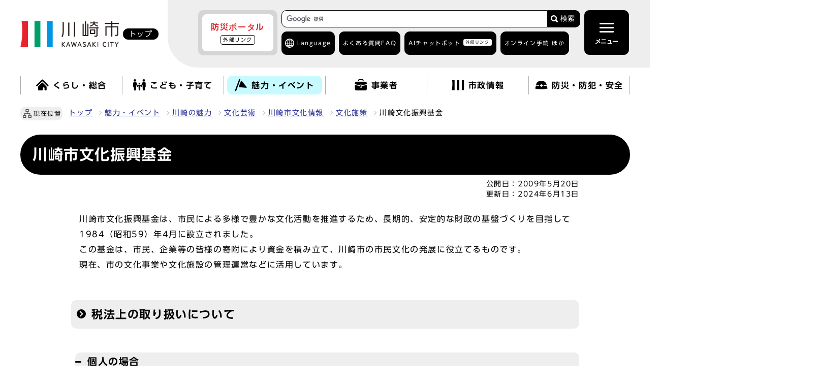

--- FILE ---
content_type: text/html
request_url: https://www.city.kawasaki.jp/miryoku/category/73-2-4-1-11-0-0-0-0-0.html
body_size: 13319
content:
                     <!DOCTYPE html><html lang="ja"><head><meta charset="UTF-8"><meta name="viewport" content="width=device-width, initial-scale=1.0"><meta http-equiv="X-UA-Compatible" content="IE=edge"><meta property="og:title" content="川崎市文化振興基金"><meta property="og:type" content="website">  <meta property="og:image" content="https://www.city.kawasaki.jp/css/img/ogp_img.png">   <meta property="og:url" content="https://www.city.kawasaki.jp/miryoku/category/73-2-4-1-11-0-0-0-0-0.html"><meta property="og:site_name" content="川崎市"><title>川崎市 : 川崎市文化振興基金</title> 
    <link rel="stylesheet" type="text/css" href="/css/common.css?20241002" media="screen,print">
    <link rel="stylesheet" type="text/css" href="/css/other.css?20240828" media="screen,print">
  

<link rel="stylesheet" type="text/css" href="/css/drawer.css" media="screen,print">
<link id="changecss" rel="stylesheet" type="text/css" href="/css/color01.css" media="screen,print">
  <link rel="stylesheet" type="text/css" href="/css/molecule_view.css" media="screen,print">
<link rel="stylesheet" type="text/css" href="/css/yomiage.css" media="screen">     <link rel="stylesheet" type="text/css" href="/css/print.css" media="print">
<link rel="icon" href="/css/img/favicon.ico">
<link rel="apple-touch-icon" sizes="180x180" href="/css/img/apple-touch-icon.png">
<script src="//typesquare.com/3/tsst/script/ja/typesquare.js?65b83b155ec846289b9b4105ac1e02d5"></script>
<script src="//cdn1.readspeaker.com/script/6272/webReader/webReader.js?pids=wr&amp;forceAdapter=ioshtml5&amp;disable=translation,lookup"></script> <script src="/js/jquery-3.6.0.min.js"></script>
<script src="/js/onload-ud.js"></script>
<script src="/js/emergency_disp.js?20240930"></script>
<script src="/js/g_custom_search.js"></script>

<script>
  window.rsConf = { general: { usePost: true } };
</script>

<script src="https://tsutaeru.cloud/assets/snippet/js/tsutaeru_mo.js"></script> 
<script> 
  __tsutaeruMO.init({
    access_token: '839bad3c-4738-4c14-94f1-5b1956a97f35',
    toolbar: {
      message: true,
      fixed:false 
    }
  });
</script>


<script>
  function main_trans(aLng){
    var transUrl = "https://www-city-kawasaki-jp.j-server.com/LUCKAWASAK/ns/w1/"; // 翻訳用URL(共通)

    var rUrl = location.href;
    if(rUrl == ""){
        rUrl = 'https://www.city.kawasaki.jp/';
    }

    var nUrl = transUrl + 'ja' + aLng + '/' + rUrl;

    location.href = nUrl;
    return false;
}
</script>


<!-- Google Tag Manager -->
<script>(function(w,d,s,l,i){w[l]=w[l]||[];w[l].push({'gtm.start':
new Date().getTime(),event:'gtm.js'});var f=d.getElementsByTagName(s)[0],
j=d.createElement(s),dl=l!='dataLayer'?'&l='+l:'';j.async=true;j.src=
'https://www.googletagmanager.com/gtm.js?id='+i+dl;f.parentNode.insertBefore(j,f);
})(window,document,'script','dataLayer','GTM-WRVZ7BQ');</script>
<!-- End Google Tag Manager -->
</head><body id="body" class="inbody inkiji drawer drawer--top"><!-- Google Tag Manager (noscript) -->
<noscript><iframe src="https://www.googletagmanager.com/ns.html?id=GTM-WRVZ7BQ"
height="0" width="0" style="display:none;visibility:hidden" title="Google Tag Manager"></iframe></noscript>
<!-- End Google Tag Manager (noscript) -->
<img id="pagetop" class="anchor" src="/images/clearspacer.gif" alt="ページの先頭です" width="1" height="1"><div class="all"><div class="design"><!-- ▼▼▼▼▼ヘッダー▼▼▼▼▼ --><header class="main_header"><p class="skip"><a href="#HONBUN">共通メニューなどをスキップして本文へ</a></p><div class="head"><div class="head_in"><div class="h1_wrap"><p class="h1"><a href="/index.html"><img class="h1_img_logo" src="/css/img/head_logo.png" alt="川崎市 KAWASAKI CITY"><span class="home">トップ</span></a></p></div><div class="h_main"><div class="h_main_in"><!-- ▼▼緊急情報ボタン▼▼ --><div id="emergency_disp_area"> <!-- EMERGENCY-DISP-AREA --> </div><!-- ▲▲緊急情報▲▲ --><div class="head_search_box"><!-- ▼▼検索ボックス▼▼ --><div class="src_box head_search"><form action="https://www.city.kawasaki.jp/search/index.html" id="cse-search-box" name="cse-search-box"><input type="hidden" name="cx" value="008122908043988254239:c9u3mt5xz28"><input type="hidden" name="ie" value="UTF-8"><input type="text" name="q" class="q" title="検索キーワード"><button class="input_line" id="search_button" type="submit">検索</button></form><script src="https://www.google.com/cse/brand?form=cse-search-box&amp;lang=ja"></script></div><!-- ▲▲検索ボックス▲▲ --><div class="h_top"><div class="language ac_box02_wrap"><div class="ac_box02 lang_drop"><a href="javascript:void(0);" lang="en">Language</a></div><div class="ac_box02_in lang_detail"><p class="ac_box02 close"><a href="javascript:void(0);">閉じる</a></p><p class="lang_mt" lang="en">Machine Translation</p><ul><li><a href="javascript:void(0);" lang="en" onclick="main_trans('en'); return false;" onkeypress="main_trans('en'); return false;">English</a></li><li><a href="javascript:void(0);" lang="zh" onclick="main_trans('zh'); return false;" onkeypress="main_trans('zh'); return false;">中文簡体</a></li><li><a href="javascript:void(0);" lang="zh-tw" onclick="main_trans('zhb'); return false;" onkeypress="main_trans('zhb'); return false;">中文繁體</a></li><li><a href="javascript:void(0);" lang="ko" onclick="main_trans('ko'); return false;" onkeypress="main_trans('ko'); return false;">한글</a></li><li><a href="javascript:void(0);" lang="pt" onclick="main_trans('pt'); return false;" onkeypress="main_trans('pt'); return false;">Português</a></li><li><a href="javascript:void(0);" lang="es" onclick="main_trans('es'); return false;" onkeypress="main_trans('es'); return false;">Español</a></li><li><a href="javascript:void(0);" lang="tl" onclick="main_trans('ph'); return false;" onkeypress="main_trans('ph'); return false;">Filipino</a></li><li><a href="javascript:void(0);" lang="vi" onclick="main_trans('vi'); return false;" onkeypress="main_trans('vi'); return false;">Tiếng Việt</a></li>
                     <li id="yas1_on"><a href="javascript:void(0);" onclick="$('#yas1_on').hide();$('#yas1_off').show();$('#yas2_on').hide();$('#yas2_off').show();$('#fur_on').hide();$('.tsutaeru-toolbar-message').show();$(this).parents('.ac_box02_wrap').toggleClass('active');__tsutaeruMO.start();" onkeypress="$('#yas1_on').hide();$('#yas1_off').show();$('#yas2_on').hide();$('#yas2_off').show();$('#fur_on').hide();$('.tsutaeru-toolbar-message').show();$(this).parents('.ac_box02_wrap').toggleClass('active');__tsutaeruMO.start();">やさしい<span>日本語</span></a></li><li id="yas1_off"><a href="javascript:void(0);" onclick="$('#yas1_on').show();$('#yas1_off').hide();$('#yas2_on').show();$('#yas2_off').hide();$('#fur_on').show();__tsutaeruMO.reset();" onkeypress="$('#yas1_on').show();$('#yas1_off').hide();$('#yas2_on').show();$('#yas2_off').hide();$('#fur_on').show();__tsutaeruMO.reset();">元に戻す</a></li></ul><p class="lang_site"><a href="/kurashi/category/264-1-0-0-0-0-0-0-0-0.html" lang="en">がいこくじんのかたへ</a></p><p class="ac_box02 close"><a href="javascript:void(0);">閉じる</a></p></div></div><ul><li><a href="/templates/faq/index.html">よくある質問<span>FAQ</span></a></li><li><a href="https://kawasaki.chatbot-gate.com/chatbot.html">AIチャットボット<span><span class="window">外部リンク</span></span></a></li><li class="ac_box02_wrap online"><div class="ac_box02"><a href="javascript:void(0);">オンライン手続 ほか</a></div><div class="ac_box02_in"><p class="ac_box02 close"><a href="javascript:void(0);">閉じる</a></p><ul>
  <li><a href="/kurashi/category/16-24-1-0-0-0-0-0-0-0.html">オンライン手続<span>かわさき</span></a></li>
  <li><a href="/250/page/0000134383.html">ネットdeスマート</a></li>
  <li><a href="https://www.fureai-net.city.kawasaki.jp/index.html">ふれあいネット<span>公共施設利用予約</span><span class="window">外部リンク</span></a></li>
  <li><a href="https://www.sodai.city.kawasaki.jp/eco/view/kawasaki/top.html">粗大ごみ受付<span class="window">外部リンク</span></a></li>
</ul>                     <p class="ac_box02 close"><a href="javascript:void(0);">閉じる</a></p></div></li></ul></div></div><!-- ▼格納メニュー▼ --><p id="menu_button"><button class="menu open active" type="button"><span class="icon_ham"></span><b class="menu_text">メニュー</b></button></p><div id="drawer" class="drawer-nav"><div class="drawer-menu"><div class="side_sitenavi"><p id="menu_button2"><button class="menu close" type="button"><span class="icon_ham"></span><b class="menu_text">閉じる</b></button></p><div class="search_box_line"><!-- ▼▼検索ボックス▼▼ --><div class="src_box"><form action="https://www.city.kawasaki.jp/search/index.html" id="cse-search-box-sp" name="cse-search-box-sp"><input type="hidden" name="cx" value="008122908043988254239:c9u3mt5xz28"><input type="hidden" name="ie" value="UTF-8"><input type="text" name="q" class="q" title="検索キーワード"><button class="input_line" id="search_button_sp" name="search_button" type="submit">検索</button></form><script src="https://www.google.com/cse/brand?form=cse-search-box-sp&amp;lang=ja"></script></div><!-- ▲▲検索ボックス▲▲ --><div class="h_top"><ul><li><a href="/templates/faq/index.html">よくある質問<span>FAQ</span></a></li><li><a href="https://kawasaki.chatbot-gate.com/chatbot.html">AIチャットボット<span><span class="window">外部リンク</span></span></a></li><li class="ac_box02_wrap online"><div class="ac_box02"><a href="javascript:void(0);">オンライン手続 ほか</a></div><div class="ac_box02_in"><p class="ac_box02 close"><a href="javascript:void(0);">閉じる</a></p><ul>
  <li><a href="/kurashi/category/16-24-1-0-0-0-0-0-0-0.html">オンライン手続<span>かわさき</span></a></li>
  <li><a href="/250/page/0000134383.html">ネットdeスマート</a></li>
  <li><a href="https://www.fureai-net.city.kawasaki.jp/index.html">ふれあいネット<span>公共施設利用予約</span><span class="window">外部リンク</span></a></li>
  <li><a href="https://www.sodai.city.kawasaki.jp/eco/view/kawasaki/top.html">粗大ごみ受付<span class="window">外部リンク</span></a></li>
</ul>                           <p class="ac_box02 close"><a href="javascript:void(0);">閉じる</a></p></div></li></ul></div></div><div class="side_shien"><noscript><p class="noscript"><strong>文字サイズ変更機能を利用するにはJavaScript（アクティブスクリプト）を有効にしてください。JavaScript（アクティブスクリプト）を無効のまま文字サイズを変更する場合には，ご利用のブラウザの開くメニューから文字サイズを変更してください。文字サイズ変更以外にも，操作性向上の目的でJavaScript（アクティブスクリプト）を用いた機能を提供しています。可能であればJavaScript（アクティブスクリプト）を有効にしてください。</strong></p></noscript><ul class="sidr_navi_sub2"><li><div class="font_size"><p class="font_tit">文字の大きさ</p><ul class="font_list"><li><a href="javascript:textSizeUp();">拡大</a></li><li><a href="javascript:textSizeReset();">標準</a></li></ul></div></li><li><div class="bg_color"><p class="bg_tit">色の変更</p><ul class="bg_list"><li><a href="javascript:changeCSS('color02.css');">反転</a></li><li><a href="javascript:changeCSS('color01.css');">標準</a></li></ul></div></li></ul>
<ul class="sidr_navi_sub2">
  <li class="easy_btn fur" id="fur_on">
    <a href="javascript:void(0);" onclick="$('.drawer').drawer('close');
                              $('#menu_button .open').addClass('active');
                              $('#menu_button2 .close').removeClass('active');
                              $('#fur_on').hide();
                              $('#yas1_on').hide();
                              $('#yas1_off').show();
                              $('#yas2_on').hide();
                              $('#yas2_off').show();
                              __tsutaeruMO.start({mode:'ruby'});"
                              onkeypress="$('.drawer').drawer('close');
                              $('#menu_button .open').addClass('active');
                              $('#menu_button2 .close').removeClass('active');
                              $('#fur_on').hide();
                              $('#yas1_on').hide();
                              $('#yas1_off').show();
                              $('#yas2_on').hide();
                              $('#yas2_off').show();
                              __tsutaeruMO.start({mode:'ruby'});">ふりがな</a>
  </li>
  <li class="easy_btn yas" id="yas2_on">
    <a href="javascript:void(0);" onclick="$('.drawer').drawer('close');
                                        $('#menu_button .open').addClass('active');
                                        $('#menu_button2 .close').removeClass('active');
                                        $('#yas1_on').hide();
                                        $('#yas1_off').show();
                                        $('#yas2_on').hide();
                                        $('#yas2_off').show();
                                        $('#fur_on').hide();
                                        $('.tsutaeru-toolbar-message').show();
                                        __tsutaeruMO.start();"
                                        onkeypress="$('.drawer').drawer('close');
                                        $('#menu_button .open').addClass('active');
                                        $('#menu_button2 .close').removeClass('active');
                                        $('#yas1_on').hide();
                                        $('#yas1_off').show();
                                        $('#yas2_on').hide();
                                        $('#yas2_off').show();
                                        $('#fur_on').hide();
                                        $('.tsutaeru-toolbar-message').show();
                                        __tsutaeruMO.start();">やさしい日本語</a>
  </li>
  <li class="easy_btn yas" id="yas2_off">
    <a href="javascript:void(0);" onclick="$('.drawer').drawer('close');
                                        $('#menu_button .open').addClass('active');
                                        $('#menu_button2 .close').removeClass('active');
                                        $('#yas1_on').show();
                                        $('#yas1_off').hide();
                                        $('#yas2_on').show();
                                        $('#yas2_off').hide();
                                        $('#fur_on').show();
                                        __tsutaeruMO.reset();"
                                        onkeypress="$('.drawer').drawer('close');
                                        $('#menu_button .open').addClass('active');
                                        $('#menu_button2 .close').removeClass('active');
                                        $('#yas1_on').show();
                                        $('#yas1_off').hide();
                                        $('#yas2_on').show();
                                        $('#yas2_off').hide();
                                        $('#fur_on').show();
                                        __tsutaeruMO.reset();">元に戻す</a>
  </li>
  <li class="easy_btn yom">
    <a href="//app-eas.readspeaker.com/cgi-bin/rsent?customerid=6272&amp;lang=ja_jp&amp;readid=main_outline&amp;url=" onclick="$('.drawer').drawer('close');
                             $('#menu_button .open').addClass('active');
                             $('#menu_button2 .close').removeClass('active');
                             readpage(this.href, 'xp1');
                             return false;"
                             onkeypress="$('.drawer').drawer('close');
                             $('#menu_button .open').addClass('active');
                             $('#menu_button2 .close').removeClass('active');
                             readpage(this.href, 'xp1');
                             return false;" rel="nofollow" accesskey="L">読み上げ</a>
  </li>
</ul>                 </div><!-- ▼▼グローバルメニュー▼▼ --> <ul class="sidr_navi"><li><a href="/"><b>トップ</b></a></li><li class="ac_box_nav"><div class="ac_box_nav_sub"><a href="javascript:void(0);"><img src="/css/img/nav_img01.png" alt=""><b>くらし・総合</b></a></div><div class="ac_box_nav_in"><p class="ac_box_nav_sub_close"><a href="javascript:void(0);">閉じる</a></p><h2><a href="/kurashi/">くらし・総合を見る</a></h2><ul><li><a href="https://www.city.kawasaki.jp/kurashi/category/16-0-0-0-0-0-0-0-0-0.html">くらしの手続き</a></li><li><a href="https://www.city.kawasaki.jp/kurashi/category/255-0-0-0-0-0-0-0-0-0.html">税金</a></li><li><a href="https://www.city.kawasaki.jp/kurashi/category/256-0-0-0-0-0-0-0-0-0.html">相談窓口</a></li><li><a href="https://www.city.kawasaki.jp/kurashi/category/257-0-0-0-0-0-0-0-0-0.html">年金・保険</a></li><li><a href="https://www.city.kawasaki.jp/kurashi/category/258-0-0-0-0-0-0-0-0-0.html">予防接種・感染症</a></li><li><a href="https://www.city.kawasaki.jp/kurashi/category/22-0-0-0-0-0-0-0-0-0.html">医療・健康・衛生・動物</a></li><li><a href="https://www.city.kawasaki.jp/kurashi/category/23-0-0-0-0-0-0-0-0-0.html">高齢者福祉・介護</a></li><li><a href="https://www.city.kawasaki.jp/kurashi/category/259-0-0-0-0-0-0-0-0-0.html">地域福祉・生活保護</a></li><li><a href="https://www.city.kawasaki.jp/kurashi/category/260-0-0-0-0-0-0-0-0-0.html">障害保健福祉</a></li><li><a href="https://www.city.kawasaki.jp/kurashi/category/261-0-0-0-0-0-0-0-0-0.html">家庭ごみの出し方</a></li><li><a href="https://www.city.kawasaki.jp/kurashi/category/262-0-0-0-0-0-0-0-0-0.html">廃棄物・リサイクル・美化</a></li><li><a href="https://www.city.kawasaki.jp/kurashi/category/24-0-0-0-0-0-0-0-0-0.html">上下水道・住まい</a></li><li><a href="https://www.city.kawasaki.jp/kurashi/category/26-0-0-0-0-0-0-0-0-0.html">まちづくり</a></li><li><a href="https://www.city.kawasaki.jp/kurashi/category/28-0-0-0-0-0-0-0-0-0.html">交通・自転車・道路</a></li><li><a href="https://www.city.kawasaki.jp/kurashi/category/29-0-0-0-0-0-0-0-0-0.html">環境・河川・港湾</a></li><li><a href="https://www.city.kawasaki.jp/kurashi/category/32-0-0-0-0-0-0-0-0-0.html">地域活動・市民活動</a></li><li><a href="https://www.city.kawasaki.jp/kurashi/category/264-0-0-0-0-0-0-0-0-0.html" lang="en">Global site</a></li><li><a href="https://kawasaki.geocloud.jp/webgis/?p=1">ガイドマップかわさき</a></li></ul><p class="ac_box_nav_sub_close"><a href="javascript:void(0);">閉じる</a></p></div></li><li class="ac_box_nav"><div class="ac_box_nav_sub"><a href="javascript:void(0);"><img src="/css/img/nav_img02.png" alt=""><b>こども・子育て</b></a></div><div class="ac_box_nav_in"><p class="ac_box_nav_sub_close"><a href="javascript:void(0);">閉じる</a></p><h2><a href="/kodomo/">こども・子育てを見る</a></h2><ul><li><a href="https://www.city.kawasaki.jp/kodomo/category/265-0-0-0-0-0-0-0-0-0.html">赤ちゃんが生まれるまで</a></li><li><a href="https://www.city.kawasaki.jp/kodomo/category/266-0-0-0-0-0-0-0-0-0.html">赤ちゃんが生まれてから</a></li><li><a href="https://www.city.kawasaki.jp/kodomo/category/267-0-0-0-0-0-0-0-0-0.html">保育所、幼稚園</a></li><li><a href="https://www.city.kawasaki.jp/kodomo/category/268-0-0-0-0-0-0-0-0-0.html">小・中学生になったら</a></li><li><a href="https://www.city.kawasaki.jp/kodomo/category/269-0-0-0-0-0-0-0-0-0.html">高校・大学・青少年</a></li><li><a href="https://www.city.kawasaki.jp/kodomo/category/270-0-0-0-0-0-0-0-0-0.html">こどもの相談・手当・助成</a></li><li><a href="https://www.city.kawasaki.jp/kodomo/category/271-0-0-0-0-0-0-0-0-0.html">子育てガイドブック・アプリ</a></li><li><a href="https://www.city.kawasaki.jp/kodomo/category/272-0-0-0-0-0-0-0-0-0.html">こどもの施設案内</a></li><li><a href="https://www.city.kawasaki.jp/kodomo/category/273-0-0-0-0-0-0-0-0-0.html">各区の子育て情報</a></li><li><a href="https://www.city.kawasaki.jp/kodomo/category/274-0-0-0-0-0-0-0-0-0.html">市の取り組み・事業者向け情報</a></li><li><a href="https://www.city.kawasaki.jp/kawasakiu18/category/350-0-0-0-0-0-0-0-0-0.html">子ども・若者の“声”募集箱～君のつぶやきをきかせて～</a></li><li><a href="https://www.city.kawasaki.jp/880/">教育委員会</a></li></ul><p class="ac_box_nav_sub_close"><a href="javascript:void(0);">閉じる</a></p></div></li><li class="ac_box_nav"><div class="ac_box_nav_sub"><a href="javascript:void(0);"><img src="/css/img/nav_img03.png" alt=""><b>魅力・イベント</b></a></div><div class="ac_box_nav_in"><p class="ac_box_nav_sub_close"><a href="javascript:void(0);">閉じる</a></p><h2><a href="/miryoku/">魅力・イベントを見る</a></h2><ul><li><a href="https://www.city.kawasaki.jp/miryoku/category/73-0-0-0-0-0-0-0-0-0.html">川崎の魅力</a></li><li><a href="https://www.city.kawasaki.jp/main/event2/curr.html">イベントカレンダー</a></li><li><a href="https://www.city.kawasaki.jp/miryoku/category/276-0-0-0-0-0-0-0-0-0.html">観光情報</a></li><li><a href="https://www.city.kawasaki.jp/miryoku/category/66-0-0-0-0-0-0-0-0-0.html">メディア情報</a></li><li><a href="https://www.city.kawasaki.jp/shisei/category/50-29-3-0-0-0-0-0-0-0.html" lang="ja">市制100周年記念事業</a></li><li><a href="https://www.city.kawasaki.jp/170/page/0000142974.html" lang="ja">かわさきスペシャルサポーター</a></li><li><a href="https://www.city.kawasaki.jp/170/page/0000165871.html" lang="ja">かわさき魅力ギャラリー</a></li></ul><p class="ac_box_nav_sub_close"><a href="javascript:void(0);">閉じる</a></p></div></li><li class="ac_box_nav"><div class="ac_box_nav_sub"><a href="javascript:void(0);"><img src="/css/img/nav_img04.png" alt=""><b>事業者</b></a></div><div class="ac_box_nav_in"><p class="ac_box_nav_sub_close"><a href="javascript:void(0);">閉じる</a></p><h2><a href="/jigyou/">事業者を見る</a></h2><ul><li><a href="https://www.city.kawasaki.jp/jigyou/category/74-0-0-0-0-0-0-0-0-0.html">入札・契約</a></li><li><a href="https://www.city.kawasaki.jp/jigyou/category/75-0-0-0-0-0-0-0-0-0.html">官民連携</a></li><li><a href="https://www.city.kawasaki.jp/jigyou/category/76-0-0-0-0-0-0-0-0-0.html">届出・手続き・各種情報</a></li><li><a href="https://www.city.kawasaki.jp/jigyou/category/77-0-0-0-0-0-0-0-0-0.html">中小企業支援</a></li><li><a href="https://www.city.kawasaki.jp/jigyou/category/282-0-0-0-0-0-0-0-0-0.html">起業・創業・ベンチャー支援</a></li><li><a href="https://www.city.kawasaki.jp/jigyou/category/283-0-0-0-0-0-0-0-0-0.html">成長分野への取組支援</a></li><li><a href="https://www.city.kawasaki.jp/jigyou/category/79-0-0-0-0-0-0-0-0-0.html">産業振興関連の条例・計画等</a></li><li><a href="https://www.city.kawasaki.jp/jigyou/category/284-0-0-0-0-0-0-0-0-0.html">企業誘致・立地促進</a></li></ul><p class="ac_box_nav_sub_close"><a href="javascript:void(0);">閉じる</a></p></div></li><li class="ac_box_nav"><div class="ac_box_nav_sub"><a href="javascript:void(0);"><img src="/css/img/nav_img05.png" alt=""><b>市政情報</b></a></div><div class="ac_box_nav_in"><p class="ac_box_nav_sub_close"><a href="javascript:void(0);">閉じる</a></p><h2><a href="/shisei/">市政情報を見る</a></h2><ul><li><a href="https://www.city.kawasaki.jp/shisei/category/35-0-0-0-0-0-0-0-0-0.html">市の概要</a></li><li><a href="https://www.city.kawasaki.jp/shisei/category/37-0-0-0-0-0-0-0-0-0.html">市長の部屋</a></li><li><a href="https://www.city.kawasaki.jp/shisei/category/38-0-0-0-0-0-0-0-0-0.html">条例・要綱・公報</a></li><li><a href="https://www.city.kawasaki.jp/shisei/category/40-0-0-0-0-0-0-0-0-0.html">市議会</a></li><li><a href="https://www.city.kawasaki.jp/shisei/category/61-0-0-0-0-0-0-0-0-0.html">職員採用・人事</a></li><li><a href="https://www.city.kawasaki.jp/shisei/category/42-0-0-0-0-0-0-0-0-0.html">審議会・その他会議</a></li><li><a href="https://www.city.kawasaki.jp/shisei/category/47-0-0-0-0-0-0-0-0-0.html">市の財政・市債・行財政改革</a></li><li><a href="https://www.city.kawasaki.jp/shisei/category/50-0-0-0-0-0-0-0-0-0.html">広報</a></li><li><a href="https://www.city.kawasaki.jp/shisei/category/286-0-0-0-0-0-0-0-0-0.html">広聴・パブリックコメント</a></li><li><a href="https://www.city.kawasaki.jp/shisei/category/51-0-0-0-0-0-0-0-0-0.html">情報公開・各種統計</a></li><li><a href="https://www.city.kawasaki.jp/shisei/category/54-0-0-0-0-0-0-0-0-0.html">計画・事業</a></li><li><a href="https://www.city.kawasaki.jp/shisei/category/287-0-0-0-0-0-0-0-0-0.html">情報化施策・市民自治</a></li><li><a href="https://www.city.kawasaki.jp/shisei/category/222-0-0-0-0-0-0-0-0-0.html">広域行政・地方分権・特別市推進</a></li><li><a href="https://www.city.kawasaki.jp/shisei/category/57-0-0-0-0-0-0-0-0-0.html">国際戦略</a></li><li><a href="https://www.city.kawasaki.jp/shisei/category/58-0-0-0-0-0-0-0-0-0.html">選挙・住民投票</a></li><li><a href="https://www.city.kawasaki.jp/shisei/category/59-0-0-0-0-0-0-0-0-0.html">市民オンブズマン・人権オンブズパーソン・行政不服審査</a></li><li><a href="https://www.city.kawasaki.jp/shisei/category/60-0-0-0-0-0-0-0-0-0.html">人権・平和・交流</a></li><li><a href="https://www.city.kawasaki.jp/shisei/category/62-0-0-0-0-0-0-0-0-0.html">市政資料</a></li><li><a href="https://www.city.kawasaki.jp/shisei/category/82-0-0-0-0-0-0-0-0-0.html">区役所サービス</a></li><li><a href="https://www.city.kawasaki.jp/shisei/category/288-0-0-0-0-0-0-0-0-0.html">主な市の施設</a></li></ul><p class="ac_box_nav_sub_close"><a href="javascript:void(0);">閉じる</a></p></div></li><li class="ac_box_nav"><div class="ac_box_nav_sub"><a href="javascript:void(0);"><img src="/css/img/nav_img06.png" alt=""><b>防災・防犯・安全</b></a></div><div class="ac_box_nav_in"><p class="ac_box_nav_sub_close"><a href="javascript:void(0);">閉じる</a></p><h2><a href="/bousai/">防災・防犯・安全を見る</a></h2><ul>            <li><a href="https://www.city.kawasaki.jp/bousai/category/289-0-0-0-0-0-0-0-0-0.html">緊急・災害情報</a></li>            <li><a href="https://www.city.kawasaki.jp/bousai/category/290-0-0-0-0-0-0-0-0-0.html">救急医療</a></li>            <li><a href="https://www.city.kawasaki.jp/bousai/category/291-0-0-0-0-0-0-0-0-0.html">消防</a></li>            <li><a href="https://www.city.kawasaki.jp/bousai/category/292-0-0-0-0-0-0-0-0-0.html">防災</a></li>            <li><a href="https://www.city.kawasaki.jp/bousai/category/293-0-0-0-0-0-0-0-0-0.html">防犯</a></li>            <li><a href="https://www.city.kawasaki.jp/bousai/category/294-0-0-0-0-0-0-0-0-0.html">交通安全</a></li></ul><p class="ac_box_nav_sub_close"><a href="javascript:void(0);">閉じる</a></p></div></li></ul><div class="sidr_sub"><div class="sidr_ku"><b>区役所</b><div><ul class="sidr_navi_sub"><li><a href="/kawasaki/">川崎区</a></li><li><a href="/saiwai/">幸区</a></li><li><a href="/nakahara/">中原区</a></li><li><a href="/takatsu/">高津区</a></li><li><a href="/miyamae/">宮前区</a></li><li><a href="/tama/">多摩区</a></li><li><a href="/asao/">麻生区</a></li></ul></div></div><div class="sidr_sitemap"><div><p><a href="/main/sitemap.html">サイトマップ</a></p></div></div></div><div class="thankyou"><div class="thankyou_ttl"><p><b>サンキューコールかわさき</b></p>
<p>市政に関するお問い合わせ、ご意見、ご相談</p>
<p>（午前8時から午後9時　年中無休）</p>     </div><ul>
  <li><a href="tel:044-200-3939">電話番号<span>044-200-3939</span></a></li>
  <li><a href="/kurashi/category/256-1-0-0-0-0-0-0-0-0.html">サンキューコールかわさきの<span>ページを見る</span></a></li>
</ul>   </div><p class="d-close lastitem"><a href="javascript:void(0);" class="close"><span>閉じる</span></a></p>
                 <!-- ▲▲グローバルメニュー▲▲ --></div></div></div><!-- ▲格納メニュー▲ --></div></div></div><!-- ▼▼検索ボックス▼▼ --><div class="src_box src_box-sp2"><form action="https://www.city.kawasaki.jp/search/index.html" id="cse-search-box-sp2" name="cse-search-box-sp2"><input type="hidden" name="cx" value="008122908043988254239:c9u3mt5xz28"><input type="hidden" name="ie" value="UTF-8"><input type="text" name="q" class="q" title="検索キーワード"><button class="input_line" id="search_button-sp2" type="submit">検索</button></form><script src="https://www.google.com/cse/brand?form=cse-search-box-sp2&amp;lang=ja"></script></div><!-- ▲▲検索ボックス▲▲ --></div><div class="xp1_parent"><div id="xp1" class="rs_preserve rs_skip rs_splitbutton rs_addtools rs_exp"></div> </div><!-- ▼▼グローバルメニュー▼▼ --> <nav class="g_navi top_g_navi_pc"><ul class="g_navi_in"><li><a href="/kurashi/"><img src="/css/img/nav_img01.png" alt=""><b>くらし・総合</b></a><div class="g_navi_in_sub"><div><ul><li><a href="https://www.city.kawasaki.jp/kurashi/category/16-0-0-0-0-0-0-0-0-0.html">くらしの手続き</a></li><li><a href="https://www.city.kawasaki.jp/kurashi/category/255-0-0-0-0-0-0-0-0-0.html">税金</a></li><li><a href="https://www.city.kawasaki.jp/kurashi/category/256-0-0-0-0-0-0-0-0-0.html">相談窓口</a></li><li><a href="https://www.city.kawasaki.jp/kurashi/category/257-0-0-0-0-0-0-0-0-0.html">年金・保険</a></li><li><a href="https://www.city.kawasaki.jp/kurashi/category/258-0-0-0-0-0-0-0-0-0.html">予防接種・感染症</a></li><li><a href="https://www.city.kawasaki.jp/kurashi/category/22-0-0-0-0-0-0-0-0-0.html">医療・健康・衛生・動物</a></li><li><a href="https://www.city.kawasaki.jp/kurashi/category/23-0-0-0-0-0-0-0-0-0.html">高齢者福祉・介護</a></li><li><a href="https://www.city.kawasaki.jp/kurashi/category/259-0-0-0-0-0-0-0-0-0.html">地域福祉・生活保護</a></li><li><a href="https://www.city.kawasaki.jp/kurashi/category/260-0-0-0-0-0-0-0-0-0.html">障害保健福祉</a></li><li><a href="https://www.city.kawasaki.jp/kurashi/category/261-0-0-0-0-0-0-0-0-0.html">家庭ごみの出し方</a></li><li><a href="https://www.city.kawasaki.jp/kurashi/category/262-0-0-0-0-0-0-0-0-0.html">廃棄物・リサイクル・美化</a></li><li><a href="https://www.city.kawasaki.jp/kurashi/category/24-0-0-0-0-0-0-0-0-0.html">上下水道・住まい</a></li><li><a href="https://www.city.kawasaki.jp/kurashi/category/26-0-0-0-0-0-0-0-0-0.html">まちづくり</a></li><li><a href="https://www.city.kawasaki.jp/kurashi/category/28-0-0-0-0-0-0-0-0-0.html">交通・自転車・道路</a></li><li><a href="https://www.city.kawasaki.jp/kurashi/category/29-0-0-0-0-0-0-0-0-0.html">環境・河川・港湾</a></li><li><a href="https://www.city.kawasaki.jp/kurashi/category/32-0-0-0-0-0-0-0-0-0.html">地域活動・市民活動</a></li><li><a href="https://www.city.kawasaki.jp/kurashi/category/264-0-0-0-0-0-0-0-0-0.html" lang="en">Global site</a></li><li><a href="https://kawasaki.geocloud.jp/webgis/?p=1">ガイドマップかわさき</a></li></ul></div></div></li><li><a href="/kodomo/"><img src="/css/img/nav_img02.png" alt=""><b>こども・子育て</b></a><div class="g_navi_in_sub"><div><ul>                <li><a href="https://www.city.kawasaki.jp/kodomo/category/265-0-0-0-0-0-0-0-0-0.html">赤ちゃんが生まれるまで</a></li>                <li><a href="https://www.city.kawasaki.jp/kodomo/category/266-0-0-0-0-0-0-0-0-0.html">赤ちゃんが生まれてから</a></li>                <li><a href="https://www.city.kawasaki.jp/kodomo/category/267-0-0-0-0-0-0-0-0-0.html">保育所、幼稚園</a></li>                <li><a href="https://www.city.kawasaki.jp/kodomo/category/268-0-0-0-0-0-0-0-0-0.html">小・中学生になったら</a></li>                <li><a href="https://www.city.kawasaki.jp/kodomo/category/269-0-0-0-0-0-0-0-0-0.html">高校・大学・青少年</a></li>                <li><a href="https://www.city.kawasaki.jp/kodomo/category/270-0-0-0-0-0-0-0-0-0.html">こどもの相談・手当・助成</a></li>                <li><a href="https://www.city.kawasaki.jp/kodomo/category/271-0-0-0-0-0-0-0-0-0.html">子育てガイドブック・アプリ</a></li>                <li><a href="https://www.city.kawasaki.jp/kodomo/category/272-0-0-0-0-0-0-0-0-0.html">こどもの施設案内</a></li>                <li><a href="https://www.city.kawasaki.jp/kodomo/category/273-0-0-0-0-0-0-0-0-0.html">各区の子育て情報</a></li>                <li><a href="https://www.city.kawasaki.jp/kodomo/category/274-0-0-0-0-0-0-0-0-0.html">市の取り組み・事業者向け情報</a></li>                <li><a href="https://www.city.kawasaki.jp/kawasakiu18/category/350-0-0-0-0-0-0-0-0-0.html">子ども・若者の“声”募集箱～君のつぶやきをきかせて～</a></li>                <li><a href="https://www.city.kawasaki.jp/880/">教育委員会</a></li></ul></div></div></li><li class="active"><a href="/miryoku/"><img src="/css/img/nav_img03.png" alt=""><b>魅力・イベント</b></a><div class="g_navi_in_sub"><div><ul><li><a href="https://www.city.kawasaki.jp/miryoku/category/73-0-0-0-0-0-0-0-0-0.html">川崎の魅力</a></li><li><a href="https://www.city.kawasaki.jp/main/event2/curr.html">イベントカレンダー</a></li><li><a href="https://www.city.kawasaki.jp/miryoku/category/276-0-0-0-0-0-0-0-0-0.html">観光情報</a></li><li><a href="https://www.city.kawasaki.jp/miryoku/category/66-0-0-0-0-0-0-0-0-0.html">メディア情報</a></li><li><a href="https://www.city.kawasaki.jp/shisei/category/50-29-3-0-0-0-0-0-0-0.html" lang="ja">市制100周年記念事業</a></li><li><a href="https://www.city.kawasaki.jp/170/page/0000142974.html" lang="ja">かわさきスペシャルサポーター</a></li><li><a href="https://www.city.kawasaki.jp/170/page/0000165871.html" lang="ja">かわさき魅力ギャラリー</a></li></ul></div></div></li><li><a href="/jigyou/"><img src="/css/img/nav_img04.png" alt=""><b>事業者</b></a><div class="g_navi_in_sub"><div><ul><li><a href="https://www.city.kawasaki.jp/jigyou/category/74-0-0-0-0-0-0-0-0-0.html">入札・契約</a></li><li><a href="https://www.city.kawasaki.jp/jigyou/category/75-0-0-0-0-0-0-0-0-0.html">官民連携</a></li><li><a href="https://www.city.kawasaki.jp/jigyou/category/76-0-0-0-0-0-0-0-0-0.html">届出・手続き・各種情報</a></li><li><a href="https://www.city.kawasaki.jp/jigyou/category/77-0-0-0-0-0-0-0-0-0.html">中小企業支援</a></li><li><a href="https://www.city.kawasaki.jp/jigyou/category/282-0-0-0-0-0-0-0-0-0.html">起業・創業・ベンチャー支援</a></li><li><a href="https://www.city.kawasaki.jp/jigyou/category/283-0-0-0-0-0-0-0-0-0.html">成長分野への取組支援</a></li><li><a href="https://www.city.kawasaki.jp/jigyou/category/79-0-0-0-0-0-0-0-0-0.html">産業振興関連の条例・計画等</a></li><li><a href="https://www.city.kawasaki.jp/jigyou/category/284-0-0-0-0-0-0-0-0-0.html">企業誘致・立地促進</a></li></ul></div></div></li><li><a href="/shisei/"><img src="/css/img/nav_img05.png" alt=""><b>市政情報</b></a><div class="g_navi_in_sub"><div><ul><li><a href="https://www.city.kawasaki.jp/shisei/category/35-0-0-0-0-0-0-0-0-0.html">市の概要</a></li><li><a href="https://www.city.kawasaki.jp/shisei/category/37-0-0-0-0-0-0-0-0-0.html">市長の部屋</a></li><li><a href="https://www.city.kawasaki.jp/shisei/category/38-0-0-0-0-0-0-0-0-0.html">条例・要綱・公報</a></li><li><a href="https://www.city.kawasaki.jp/shisei/category/40-0-0-0-0-0-0-0-0-0.html">市議会</a></li><li><a href="https://www.city.kawasaki.jp/shisei/category/61-0-0-0-0-0-0-0-0-0.html">職員採用・人事</a></li><li><a href="https://www.city.kawasaki.jp/shisei/category/42-0-0-0-0-0-0-0-0-0.html">審議会・その他会議</a></li><li><a href="https://www.city.kawasaki.jp/shisei/category/47-0-0-0-0-0-0-0-0-0.html">市の財政・市債・行財政改革</a></li><li><a href="https://www.city.kawasaki.jp/shisei/category/50-0-0-0-0-0-0-0-0-0.html">広報</a></li><li><a href="https://www.city.kawasaki.jp/shisei/category/286-0-0-0-0-0-0-0-0-0.html">広聴・パブリックコメント</a></li><li><a href="https://www.city.kawasaki.jp/shisei/category/51-0-0-0-0-0-0-0-0-0.html">情報公開・各種統計</a></li><li><a href="https://www.city.kawasaki.jp/shisei/category/54-0-0-0-0-0-0-0-0-0.html">計画・事業</a></li><li><a href="https://www.city.kawasaki.jp/shisei/category/287-0-0-0-0-0-0-0-0-0.html">情報化施策・市民自治</a></li><li><a href="https://www.city.kawasaki.jp/shisei/category/222-0-0-0-0-0-0-0-0-0.html">広域行政・地方分権・特別市推進</a></li><li><a href="https://www.city.kawasaki.jp/shisei/category/57-0-0-0-0-0-0-0-0-0.html">国際戦略</a></li><li><a href="https://www.city.kawasaki.jp/shisei/category/58-0-0-0-0-0-0-0-0-0.html">選挙・住民投票</a></li><li><a href="https://www.city.kawasaki.jp/shisei/category/59-0-0-0-0-0-0-0-0-0.html">市民オンブズマン・人権オンブズパーソン・行政不服審査</a></li><li><a href="https://www.city.kawasaki.jp/shisei/category/60-0-0-0-0-0-0-0-0-0.html">人権・平和・交流</a></li><li><a href="https://www.city.kawasaki.jp/shisei/category/62-0-0-0-0-0-0-0-0-0.html">市政資料</a></li><li><a href="https://www.city.kawasaki.jp/shisei/category/82-0-0-0-0-0-0-0-0-0.html">区役所サービス</a></li><li><a href="https://www.city.kawasaki.jp/shisei/category/288-0-0-0-0-0-0-0-0-0.html">主な市の施設</a></li></ul></div></div></li><li><a href="/bousai/"><img src="/css/img/nav_img06.png" alt=""><b>防災・防犯・安全</b></a><div class="g_navi_in_sub"><div><ul><li><a href="https://www.city.kawasaki.jp/bousai/category/289-0-0-0-0-0-0-0-0-0.html">緊急・災害情報</a></li><li><a href="https://www.city.kawasaki.jp/bousai/category/290-0-0-0-0-0-0-0-0-0.html">救急医療</a></li><li><a href="https://www.city.kawasaki.jp/bousai/category/291-0-0-0-0-0-0-0-0-0.html">消防</a></li><li><a href="https://www.city.kawasaki.jp/bousai/category/292-0-0-0-0-0-0-0-0-0.html">防災</a></li><li><a href="https://www.city.kawasaki.jp/bousai/category/293-0-0-0-0-0-0-0-0-0.html">防犯</a></li><li><a href="https://www.city.kawasaki.jp/bousai/category/294-0-0-0-0-0-0-0-0-0.html">交通安全</a></li></ul></div></div></li></ul></nav>
   <!-- ▲▲グローバルメニュー▲▲ --></header><img id="HONBUN" tabindex="-1" class="anchor" src="/images/clearspacer.gif" alt="" width="1" height="1">
<!-- ▲▲▲▲▲ヘッダー▲▲▲▲▲ --><!-- ▼▼▼▼▼メイン▼▼▼▼▼ -->          <div class="pankuzu"><div class="pankuzu_lower pankuzu_ac"><p class="pankuzu_tit">現在位置</p><ul><li><a href="https://www.city.kawasaki.jp/">トップ</a></li><li><a href="https://www.city.kawasaki.jp/miryoku/index.html">魅力・イベント</a></li><li><a href="https://www.city.kawasaki.jp/miryoku/category/73-0-0-0-0-0-0-0-0-0.html">川崎の魅力</a></li><li><a href="https://www.city.kawasaki.jp/miryoku/category/73-2-0-0-0-0-0-0-0-0.html">文化芸術</a></li><li><a href="https://www.city.kawasaki.jp/miryoku/category/73-2-4-0-0-0-0-0-0-0.html">川崎市文化情報</a></li><li><a href="https://www.city.kawasaki.jp/miryoku/category/73-2-4-1-0-0-0-0-0-0.html">文化施策</a></li><li>川崎文化振興基金</li></ul></div></div><div id="main_outline"><div class="main_naka_h1"><h1>川崎市文化振興基金</h1></div><div class="main_naka kiji_head"><div class="syosai"><ul class="syosai_hiduke" itemscope="" itemtype="http://schema.org/WebPage"><li>公開日：<time itemprop="datePublished" datetime="2009-05-20">2009年5月20日</time></li><li>更新日：<time itemprop="dateModified" datetime="2024-06-13">2024年6月13日</time></li></ul></div></div><div class="waku"><div class="waku_top"><!-- ▼▼ページ内目次▼▼ --><!-- ▲▲ページ内目次▲▲ --><div class="main_naka_kiji_box"><div class="main_naka_kiji"><!-- EVENT-APP-CONTENTS --><div id="mol_contents" class="mol_contents"><div class="mol_textblock block_index_1"><p>川崎市文化振興基金は、市民による多様で豊かな文化活動を推進するため、長期的、安定的な財政の基盤づくりを目指して1984（昭和59）年4月に設立されました。<br>この基金は、市民、企業等の皆様の寄附により資金を積み立て、川崎市の市民文化の発展に役立てるものです。<br>現在、市の文化事業や文化施設の管理運営などに活用しています。</p></div>
<a id="index-1-2" class="anchor" tabindex="-1"><img src="../../250/images/clearspacer.gif" alt="" width="1" height="1"></a><h2 class="block_index_2">税法上の取り扱いについて</h2>
<a id="index-2-3" class="anchor" tabindex="-1"><img src="../../250/images/clearspacer.gif" alt="" width="1" height="1"></a><h3 class="block_index_3">個人の場合</h3>
<div class="mol_textblock block_index_4"><p>川崎市など地方自治体に対する寄附を行った場合、その寄附金のうち、2千円を超える額について個人住民税及び所得税の寄附金控除の適用を受けることができます。<br>寄附金控除を受けるには、最寄りの税務署で所得税の確定申告をしていただく必要があります。</p></div>
<a id="index-2-5" class="anchor" tabindex="-1"><img src="../../250/images/clearspacer.gif" alt="" width="1" height="1"></a><h3 class="block_index_5">法人の場合</h3>
<div class="mol_textblock block_index_6"><p>地方自治体への寄附金の全額を損金に算入することができます。</p></div>
<a id="index-1-7" class="anchor" tabindex="-1"><img src="../../250/images/clearspacer.gif" alt="" width="1" height="1"></a><h2 class="block_index_7">寄附の手続き</h2>
<div class="mol_textblock block_index_8"><p>市民文化振興室宛てに寄附申込書（自由書式）を御提出ください。所定の振込用紙をお送りしますので、川崎市が指定する金融機関でお振込みください。<br>なお、個人の方は「ふるさと納税」への御寄附も可能です。</p><p>※「文化振興基金」または「ふるさと納税」どちらへの御寄附でも税法上の取り扱いについて違いはありません。</p><p><a href="https://www.city.kawasaki.jp/shisei/category/47-10-0-0-0-0-0-0-0-0.html">川崎市ふるさと納税について</a></p></div>
<a id="index-1-9" class="anchor" tabindex="-1"><img src="../../250/images/clearspacer.gif" alt="" width="1" height="1"></a><h2 class="block_index_9">文化振興基金のしくみ</h2>
<div class="mol_imageblock clearfix block_index_10"><div class="mol_imageblock_left"><div class="mol_imageblock_img_al_left" style="max-width: 100%;"><div class="mol_imageblock_img"><img class="mol_imageblock_img_defaultimagesize" src="../../250/cmsfiles/contents/0000001/1125/bunkashinkoukikin_nagare01.gif" alt=""></div></div></div></div>
</div></div></div></div></div><div class="design"><div class="main_naka"><div class="kiji_sub"><section class="kiji_aside syosai_sonota"><h2>お問い合わせ先</h2><div class="kiji_aside_lower"><p>川崎市市民文化局市民文化振興室</p><p>住所:&nbsp;〒210-8577 川崎市川崎区宮本町1番地</p><p>電話:&nbsp;<a href="tel:044-200-2029" tabindex="-1">044-200-2029</a></p><p>ファクス:&nbsp;044-200-3248</p><p>メールアドレス:&nbsp;<a href="mailto:25bunka@city.kawasaki.jp" class="link">25bunka@city.kawasaki.jp</a></p></div></section><div class="syosai_id_wrap"><p class="syosai_id">コンテンツ番号1125</p></div><!-- GTM element show --><img src="../images/clearspacer02.gif" alt="" width="1" height="1" id="endof0102-02"><!-- End GTM element show -->
                 <!-- ▼▼同じ階層の情報▼▼ --><aside class="kiji_aside kanrencon"><h2>同じ階層にある他の情報</h2><div class="h3"><h3><a href="https://www.city.kawasaki.jp/miryoku/category/73-2-4-1-0-0-0-0-0-0.html">文化施策</a></h3><span>（この記事の分類）</span></div><div class="kiji_aside_lower"><ul>                         <li><a href="https://www.city.kawasaki.jp/miryoku/category/73-2-4-1-14-0-0-0-0-0.html">beyond2020プログラム</a></li>                         <li><a href="https://www.city.kawasaki.jp/miryoku/category/73-2-4-1-10-0-0-0-0-0.html">かわさきかるた</a></li>                         <li><a href="https://www.city.kawasaki.jp/miryoku/category/73-2-4-1-13-0-0-0-0-0.html">助成一覧</a></li>                         <li><a href="https://www.city.kawasaki.jp/miryoku/category/73-2-4-1-8-0-0-0-0-0.html">名誉国際親善大使</a></li>                         <li><a href="https://www.city.kawasaki.jp/miryoku/category/73-2-4-1-9-0-0-0-0-0.html">地名</a></li>                         <li><b>川崎文化振興基金</b></li>                         <li><a href="https://www.city.kawasaki.jp/miryoku/category/73-2-4-1-7-0-0-0-0-0.html">市民文化大使</a></li>                         <li><a href="https://www.city.kawasaki.jp/miryoku/category/73-2-4-1-12-0-0-0-0-0.html">後援名義申請について</a></li>                         <li><a href="https://www.city.kawasaki.jp/miryoku/category/73-2-4-1-3-0-0-0-0-0.html">振興会議</a></li>                         <li><a href="https://www.city.kawasaki.jp/miryoku/category/73-2-4-1-15-0-0-0-0-0.html">文化芸術振興事業</a></li>                         <li><a href="https://www.city.kawasaki.jp/miryoku/category/73-2-4-1-6-0-0-0-0-0.html">文化賞等</a></li>                         <li><a href="https://www.city.kawasaki.jp/miryoku/category/73-2-4-1-1-0-0-0-0-0.html">条例</a></li>                         <li><a href="https://www.city.kawasaki.jp/miryoku/category/73-2-4-1-2-0-0-0-0-0.html">計画</a></li>                         <li><a href="https://www.city.kawasaki.jp/250/page/0000108693.html">浮世絵等活用事業</a></li></ul></div></aside><!-- ▲▲同じ階層の情報▲▲ --><div class="sub_navi_shi_ku"><!-- ▼▼サブナビゲーション▼▼ --><aside class="sub_navi"><div class="sub_navi_menu"><h2>よくある質問、AIチャットボット</h2><ul><li><a href="/templates/faq/index.html">よくある質問FAQ</a></li><li><a href="https://kawasaki.chatbot-gate.com/chatbot.html">AIチャットボット<span class="window">外部リンク</span></a></li></ul></div></aside><!-- ▲▲サブナビゲーション▲▲ --><!-- ▼▼市役所・区▼▼ --><aside class="sub_shi_ku"><div class="sub_ku"><h2>区役所</h2><ul class="sub_navi_sub"><li><a href="https://www.city.kawasaki.jp/kawasaki/">川崎区</a></li><li><a href="https://www.city.kawasaki.jp/saiwai/">幸区</a></li><li><a href="https://www.city.kawasaki.jp/nakahara/">中原区</a></li><li><a href="https://www.city.kawasaki.jp/takatsu/">高津区</a></li><li><a href="https://www.city.kawasaki.jp/miyamae/">宮前区</a></li><li><a href="https://www.city.kawasaki.jp/tama/">多摩区</a></li><li><a href="https://www.city.kawasaki.jp/asao/">麻生区</a></li></ul></div></aside><!-- ▲▲市役所・区▲▲ --></div>

</div></div></div></div><!-- ▲▲▲▲▲メイン▲▲▲▲▲ --><!-- ▼▼▼▼▼フッター▼▼▼▼▼ --><footer class="main_footer"><div class="foot_modori"><p class="modoriin"><a href="#pagetop"><span>ページの</span><span>先頭へ</span></a></p></div><div class="foot_wrap"><div class="foot_sns_wrap">
  <div class="foot_sns_in">
    <div class="foot_sns_text">
      <p><b>市公式SNS</b></p>
      <p>SNSボタンをクリックすると別ウィンドウを開いて外部サイトへリンクします</p>
    </div>
    <ul class="foot_sns">
      <li><a href="https://twitter.com/kawasaki_pr" target="blank">
        <span class="img"><img src="/css/img/foot_sns01.png" alt=""></span><span class="text">X(旧Twitter)</span>
      </a></li>
      <li><a href="https://www.youtube.com/user/kawasakicitypr/featured" target="blank">
        <span class="img"><img src="/css/img/foot_sns02.png" alt=""></span><span class="text">YouTube</span>
      </a></li>
      <li><a href="https://www.instagram.com/kawasakicity_pr/" target="blank">
        <span class="img"><img src="/css/img/foot_sns03.png" alt=""></span><span class="text">Instagram</span>
      </a></li>
      <li><a href="https://page.line.me/kawasakicity" target="blank">
        <span class="img"><img src="/css/img/foot_sns04.png" alt=""></span><span class="text">LINE</span>
      </a></li>
    </ul>
  </div>
</div>     <div class="foot"><div class="foot_sub"><div class="itiran"><p><a href="/main/soshiki_list.html">組織一覧</a></p><p><a href="/shisei/category/288-0-0-0-0-0-0-0-0-0.html">市の施設一覧</a></p></div><div class="thankyou"><p><b>サンキューコールかわさき</b></p>
<p>市政に関するお問い合わせ、ご意見、ご相談</p>
<p>（午前8時から午後9時　年中無休）</p>           <ul>
  <li><a href="tel:044-200-3939">電話番号<span>044-200-3939</span></a></li>
  <li><a href="/kurashi/category/256-1-0-0-0-0-0-0-0-0.html">サンキューコールかわさきの<span>ページを見る</span></a></li>
</ul>         </div></div><div class="foot_main"><div class="foot_id"><p class="address"><b class="big">川崎市役所</b><br>開庁時間：月曜日から金曜日の午前8時30分から午後5時まで（祝休日・12月29 日から1月3日を除く）<br>〒210-8577川崎市川崎区宮本町1番地<br>電話：<a href="tel:044-200-2111">044-200-2111</a>（代表）</p></div><ul class="access">
  <li><a href="/170/page/0000015963.html
">所在地と地図</a></li>
  <li><a href="/250/page/0000017151.html
">行政サービスコーナー</a></li>
</ul>         <div class="foot_link_wrap"><ul class="foot_link"><li><a href="https://www.city.kawasaki.jp/main/site_policy/0000000025.html">川崎市ホームページについて</a></li><li><a href="https://www.city.kawasaki.jp/main/site_policy/0000000030.html">お問い合わせ</a></li></ul></div></div></div><div class="foot_copy"><p class="foot_copyin" lang="en">(c) 2026 City of Kawasaki. All rights reserved.</p></div></div></footer>
<!-- ▲▲▲▲▲フッター▲▲▲▲▲ --></div></div>  




<script src="/js/drawer.js"></script>
<script src="/js/iscroll.js"></script>

<script src="/js/toolbox.js"></script>
    <script src="/js/common.js?20250313"></script>   <script src="/js/color.js"></script>
</body></html>


--- FILE ---
content_type: text/css
request_url: https://www.city.kawasaki.jp/css/common.css?20241002
body_size: 20283
content:
@charset "UTF-8";
/******************** CSS RESET ********************/
*, *::before, *::after {
	box-sizing: border-box;
}
html, body, div, span, applet, object, iframe, h1, h2, h3, h4, h5, h6, p, blockquote, pre, a, abbr, acronym, address, big, cite, code, del, dfn, em, img, ins, kbd, q, s, samp, small, strike, strong, tt, var, b, u, i, center, dl, dt, dd, ol, ul, li, fieldset, form, label, legend, table, caption, tbody, tfoot, thead, tr, th, td, article, aside, canvas, details, embed, figure, figcaption, footer, header, hgroup, menu, nav, output, ruby, section, summary, time, mark, audio, video {
	margin: 0;
	padding: 0;
	border: 0;
	font-size: 100%;
	vertical-align: baseline;
	background: transparent;
}
article, aside, details, figcaption, figure, footer, header, hgroup, menu, nav, section {
	display: block;
}
body {
	line-height: 1;
	overflow: hidden;
}
ol, ul {
	list-style: none;
}
img {
	max-width: 100%;
	vertical-align: bottom;
}
hr {
	display: block;
	height: 1px;
	border: 0;
	border-top: 1px solid #ccc;
	margin: 1em 0;
	padding: 0;
}
blockquote, q {
	quotes: none;
}
blockquote:before, blockquote:after, q:before, q:after {
	content: '';
	content: none;
}
table {
	border-collapse: collapse;
	border-spacing: 0;
}
address {
	font-style: normal;
}
input:not([type="radio"]):not([type="checkbox"]), button, textarea {
	padding: 0;
	margin: 0;
	background: none;
	border: none;
	border-radius: 0;
	-webkit-appearance: none;
}
input[type="radio"]{
	margin-top: 0;
	padding-top: 0;
}
input,
label{
	vertical-align: middle;
}
legend{
	width: 100%;
}
/******************** 共通設定 ********************/
html{
	scroll-behavior: smooth;
	overflow: auto;
}
html.scroll_none{
	overflow: hidden;
}
body {
	font-family: "UD新ゴ R","UD Shin Go Regular",arial, "ヒラギノ角ゴ Pro W3", "Hiragino Kaku Gothic Pro", "Meiryo UI", "メイリオ", Meiryo, "ＭＳ Ｐゴシック", "MS PGothic", sans-serif;
	line-height: 1.5;
	letter-spacing: 0.1em;
	color: #000;
	font-size: 100%;
	-webkit-text-size-adjust: 100%;
	-webkit-overflow-scrolling: touch;
}
	@media (min-width: 1025px) {
		body{
			position: static !important;
			width: 100% !important;
		}
	}
	@media (max-width: 1024px){
		html{
			scroll-padding-top: 0;
		}
	}
/**** テキスト ****/
p, li {
	margin-top: 12px;
}
.small {
	font-size: 85%;
}
strong{
	color: #B50000;
}
/**** リンク ****/
a{
	min-height: 24px;
	min-width: 24px;
}
a:link {
	text-decoration: underline;
	color: #2b3095;
}
a:visited {
	text-decoration: underline;
	color: #791e78;
}
a:hover {
	text-decoration: none;
	color: #860000;
}
a:hover strong{
	color: #860000;
}
a:active {
	text-decoration: none;
	color: #860000;
}
a:link > strong{
	color: #2b3095;
}
a:visited > strong {
	text-decoration: underline;
	color: #791e78;
}
a:hover > strong {
	text-decoration: none;
	color: #9f0000;
}
a:active > strong {
	text-decoration: none;
	color: #9f0000;
}

/**** 外部リンク ****/
.window {
	display: inline-block;
	font-size: 62.5%;
	font-weight: normal;
	background: #fff;
	color: #000;
	border-radius: 4px;
	padding: 1px 4px;
	margin: 0 4px;
	border: 1px solid #000;
	vertical-align: text-bottom;
	word-wrap: break-word;
}
h2 .window{
	font-size: 56.25%;
	font-family: "UD新ゴ R","UD Shin Go Regular";
}
.main_naka h2 .window{
	font-size: 49%;
}

/**** 市役所/区役所区分のラベル ****/
.ku{
	display: inline-block;
	padding: 1px 4px;
	border: 1px solid #000;
	background: #C6FAFF;
	border-radius: 4px;
	margin: 4px 8px 0;
	color: #000;
}
.shi{
	display: inline-block;
	background: #000;
	color: #fff;
	border-radius: 4px;
	padding: 1px 4px;
	border: 1px solid #000;
	margin: 4px 8px 0;
}

/**** 新着マーク ****/
.new_mark {
	display: inline-block;
	font-size: 62.5%;
	font-weight: normal;
	background: #C6FAFF;
	color: #000;
	border-radius: 4px;
	padding: 1px 4px;
	margin: 0 4px;
	border: 1px solid #000;
	vertical-align: middle;
	word-wrap: break-word;
}
h2 .new_mark{
	font-size: 56.25%;
	font-family: "UD新ゴ R","UD Shin Go Regular";
}
.main_naka h2 .new_mark{
	font-size: 49%;
}

/**** 本文へ_スキップ用リンク ****/
.skip {
	position: relative;
	text-align: center;
	width: 100%;
	margin: 0;
}
.skip a {
	background-color: #fff;
	width: 1px;
	font-size: 0.1%;
	line-height: 0.1;
	position: absolute;
	top: auto;
	left: -3000px;
	z-index: 9999;
	padding: 4px 0;
}
.skip a:active, .skip a:focus {
	display: block;
	width: 100%;
	margin: 0 auto;
	font-size: 100%;
	left: 0;
	right: 0;
	top: 0;
	line-height: 1.5;
}
/*Youtube埋め込みプレーヤースキップ用*/
.design .movie_skip{
	margin: 0;
	padding:0;
	border:0;
	background:none;
	text-align: left;
}
* html .design .movie_skip{
	display:none;
}
*+html .design .movie_skip{
	display:none;
}
.design .movie_skip a{
	clip: rect(1px, 1px, 1px, 1px);
    height: 1px;
    overflow: hidden;
    position: absolute !important;
	font-size: 80%;
	line-height: 1.5em;
}
.design .movie_skip a:focus{
	margin: 0;
	padding: 10px 5px 10px 5px;
	clip: auto;
    height:auto;
    overflow:visible;
    position: static !important;
	background-color: #fff !important;
	display: block!important;
}

/**** フォーム ****/
#body input, header button, #main_outline button, footer button, #body textarea {
	background: #fff;
	border: 1px solid #000;
	font-size: 85%;
}
/* text,textarea */
#body input[type="text"], #body input[type="file"], #body textarea ,#body input[type="password"] {
	/* font-familyは変更禁止 */
	font-family: arial, "ヒラギノ角ゴ Pro W3", "Hiragino Kaku Gothic Pro", "Meiryo UI", "メイリオ", Meiryo, "ＭＳ Ｐゴシック", "MS PGothic", sans-serif !important;
	background: #fff;
	border: 1px solid #999;
	padding: 8px 6px;
}
/* select */
#body select[size], #body select[multiple], #body select[size][multiple] {
	padding: 6px;
}
/* submit,reset,button */
#body input[type="submit"], #body input[type="reset"],header button[type="button"],#main_outline button[type="button"],footer button[type="button"], header button, #main_outline button, footer button, #body #shelter_search, #body #reset, #body .print input[type="button"]{
	background: #000;
	border-radius: 4px;
	cursor: pointer;
	color: #fff;
	display: inline-block;
	text-align: center;
	padding: 6px 16px;
	transition: 0.2s;
}
#body input[type="submit"]:hover, #body input[type="reset"]:hover,header button[type="button"]:hover,#main_outline button[type="button"]:hover,footer button[type="button"]:hover, header button:hover, #main_outline button:hover, footer button:hover {
	background: #fff;
	color: #000;
}
/**** 見出し等のフォント ****/
h1,h2,h3,h4,h5,h6,strong,th,em,b{
	font-family: "UD新ゴ DB","UD Shin Go DemiBold";
}
/**** その他 ****/
.anchor, .notit {
	display: block;
	height: 1px;
	margin-top: -1px;
	padding: 0;
}
.date {
	font-size: 85%;
	display: inline-block;
	margin-left: 12px;
}
.noscript {
	font-size: 85%;
	color: #de2f32;
}
.none {
	display: none;
}

/**** tel制御用 ****/
	@media print, screen and (min-width: 1024px) {
		a[href^="tel:"] {
			cursor: default !important;
			text-decoration: none!important;
			color: #000 !important;
		}
		a[href^="tel:"]:hover {
			cursor: default !important;
			text-decoration: none !important;
			color: #000 !important;
		}
	}

/******************** レイアウトCSS ********************/

/********************************************
2カラムの場合ここにliguid.cssをの中身をコピーして、
liguid.cssは削除する
********************************************/

.design{
	clear: both;
}
.inner{
	max-width: 1224px;
	width: 100%;
	padding: 0 12px;
	margin: 0 auto;
}

/********************** ヘッダー **********************/
.main_header {
	background: #fff;
	width: 100%;
}

/**** ヘッダーメイン ****/
.head_in {
	max-width: 1224px;
	margin: 0 auto;
	padding: 0 12px;
	display: flex;
	position: relative;
}
.head_in.exist {
  transition: none;
}
.h1_wrap{
	width: 290px;
	padding: 20px 10px 20px 0;
	display: flex;
	align-items: center;
	position: relative;
}
.h1_wrap::before{
	content: "";
	position: absolute;
	width: 100vw;
	display: block;
	left: 290px;
	top: 0;
	height: 100%;
	background: #EEEEEE;
	border-radius: 0 0 0 60px;
}
.h1_img_logo{
	width: 194px;
}
.h_main {
	width: calc(100% - 290px);
}
.h_main_in{
	margin-left: 0;
	display: flex;
	padding: 20px 0 24px 60px;
}
	@media only screen and (max-width: 1220px) {
		.h1_wrap{
			justify-content: center;
		}
	}
	@media only screen and (max-width: 1024px) {
		.head_in{
			background: #eee;
			justify-content: space-between;
			align-items: center;
		}
		.h1_wrap{
			padding: 0;
			width: 200px;
			justify-content: left;
		}
		.h1_wrap a{
			display: block;
		}
		.h1_img_logo{
			width: 166px;
		}
		.h_main{
			width: auto;
		}
		.h_main_in{
			padding: 0 64px 0 8px;
			margin: 12px 0;
		}
	}
/* 緊急情報のスタイル */
.emergency {
	margin: 24px 0;
}
.main_header .emergency {
	padding: 0 12px;
	max-width: 1224px;
	margin: -8px auto 0;
	position: relative;
}
.main_header .emergency h2{
	overflow: hidden;
	border-radius: 8px 8px 0 0;
	font-size: 120%;
}
.main .emergency h2, .main .emergency .h2 {
	background: #de2f32;
	color: #fff;
}
.main .emergency h2{
	padding: 10px;
	font-size: 160%;
}
.ac_box_kin_wrap{
	background: #d5d5d5;
	position: relative;
	border-radius: 10px;
	padding: 8px;
}
.main_header .kinkyu > .ac_box_kin_wrap{
	position: absolute;
	left: 0;
	bottom: 0;
	width: 100%;
	z-index: 1;
	margin: 0;
	height: auto !important;
	opacity: 0;
	transition: 0.2s;
}
.main_header .kinkyu > .ac_box_kin_wrap.active{
	opacity: 1;
	transition: 0.2s;
	transition-delay: 0.1s;
}
.main_header .ac_box_kin_wrap.exist{
	background: transparent;
	padding: 0 !important;
	font-size: 100%;
	height: 100%;
}
.kin_text{
	text-align: center;
	min-width: 140px;
	margin: 0 0 8px;
}
.ac_box_kin{
	position: relative;
	margin-top: 0;
	height: 100%;
}
.main_header .ac_box_kin_wrap .ac_box_kin a{
	text-decoration: none;
	border-radius: 8px;
	text-align: center;
	position: relative;
	display: flex;
	min-width: 140px;
	justify-content: center;
	align-items: center;
	flex-wrap: wrap;
	border: 1px solid #fff;
	transition: 0.2s;
	color: #DE2F32;
	background: #fff;
	padding: 12px 8px;
}
.main_header .ac_box_kin_wrap .ac_box_kin a:hover {
  border: 1px solid #DE2F32;
}
.main_header .ac_box_kin_wrap .ac_box_kin .window {
  margin: 4px 4px 0px 4px;
  font-family: "UD新ゴ R","UD Shin Go Regular",arial, "ヒラギノ角ゴ Pro W3", "Hiragino Kaku Gothic Pro", "Meiryo UI", "メイリオ", Meiryo, "ＭＳ Ｐゴシック", "MS PGothic", sans-serif;
}
.main_header .kin .ac_box_kin_wrap.exist .ac_box_kin button{
	padding: 3px 3px 16px;
	font-size: 100%;
	background: #DE2F32;
	color: #fff;
	min-height: 90px;
	min-width: 156px;
	border-radius: 10px;
	height: 100%;
	border: none;
	letter-spacing: inherit;
}
.main_header .kin .ac_box_kin_wrap.exist .ac_box_kin button:hover{
	border-color: #fff;
}
.main_header .kin .ac_box_kin_wrap.exist .ac_box_kin button::after{
	content: "";
	display: block;
	width: 20px;
	height: 12px;
	background: url(img/kin_arrow.svg) no-repeat;
	background-size: contain;
	bottom: 10px;
	left: calc(50% - 10px);
	position: absolute;
}
.main_header .kin .ac_box_kin_wrap.exist .ac_box_kin button::before{
	content: "";
	width: 100%;
	height: 100%;
	display: block;
	background: #DE2F32;
	bottom: calc(-100% + 10px);
	left: 0;
	position: absolute;
	transition: 0.2s;
}
.main_header .kin .ac_box_kin_wrap.exist .ac_box_kin button::before{
	opacity: 0;
}
.main_header .kin .ac_box_kin_wrap.exist.active .ac_box_kin button::before{
	opacity: 1;
}
.main_header .kin .ac_box_kin_wrap.exist .ac_box_kin button::after{
	background: url(img/kin_arrow2.svg) no-repeat;
}
.main_header .ac_box_kin_wrap.exist.active .ac_box_kin button::after{
	transform: rotate(-180deg);
}
.main_header .emergency.exist{
	padding: 0 12px 12px 12px !important;
}
.main_naka .ac_box_kin h2{
	padding-right: 64px;
}
.ac_box_kin_in,
.ac_box_kin_wrap.exist:not(.active) .ac_box_kin_in{
	display: none;
}
.ac_box_kin_wrap.active .ac_box_kin_in,
.ac_box_kin_wrap.exist .ac_box_kin_in{
	display: block;
	padding: 0px 8px;
	background: #de2f32;
}
.ac_box_kin_in .ac_box_kin{
	margin: 8px 0;
	text-align: center;
}
#body .ac_box_kin_in .ac_box_kin button{
	background: #fff;
	color: #2b3095;
	border-radius: 10px;
	position: relative;
	padding: 6px 8px 6px 22px;
}
#body .ac_box_kin_in .ac_box_kin button:hover{
	background: #EEEEEE;
}
#body .ac_box_kin_in .ac_box_kin button::before,
#body .ac_box_kin_in .ac_box_kin button::after{
	content: '';
	background: #de2f32;
	position: absolute;
	left: 6px;
	top: 13px;
	height: 2px;
	width: 10px;
	transform: rotate(135deg);
}
#body .ac_box_kin_in .ac_box_kin button::after{
	transform: rotate(45deg);
}
.main .emergency_lower {
	border: 2px solid #de2f32;
	border-top: none;
	padding: 4px 16px 16px;
}
.main_header .emergency_lower {
	border: 2px solid #de2f32;
	padding: 0;
	background: #fff;
	border-radius: 10px;
}
.main_header .emergency_lower ul{
	padding: 4px 16px 16px;
	background: #fff;
	border-radius: 8px;
}
.main_header .emergency .h2{
	position: absolute;
	z-index: -1;
	font-size: 0%;
}
.main_header .emergency li{
	position: relative;
	padding-left: 16px;
	margin-top: 12px;
	display: flex;
}
.main_header .emergency li::before{
	display: block;
	content: '';
	position: absolute;
	top: 7px;
	left: 0px;
	width: 0;
	height: 0;
	border-style: solid;
	border-width: 4px 0 4px 6px;
	border-color: transparent transparent transparent #000;
	transform: rotate(0deg);
}
.main_header .emergency li .date{
	margin: 0;
	width: 180px;
	font-size: 100%;
}
.main_header .emergency li a,
		.main_header .emergency li span:not(.date){
	width: calc(100% - 180px);
}
.main_header .emergency li a,
		.main_header .emergency li span.window{
	width: auto;
	display: inline-block;
}
.main_header .emergency_lower .kin_menu{
	display: flex;
	background: #de2f32;
	padding: 0;
	padding-right: 100px;
}
.main_header .emergency_lower .kin_menu li{
	padding: 0;
	margin-right: 20px;
}
.main_header .emergency_lower .kin_menu li::before{
	display: none;
}
.main_header .emergency_lower .kin_menu li a{
	background: #fff;
	color: #2b3095;
	padding: 4px 10px 4px 24px;
	border-radius: 8px;
	text-decoration: none;
	width: 100%;
	display: flex;
	align-items: center;
}
.main_header .emergency_lower .kin_menu li a:hover{
	background: #EEEEEE;
}
.main_header .emergency_lower .kin_menu li a::before{
	display: block;
	content: '';
	position: absolute;
	top: 12px;
	left: 10px;
	width: 0;
	height: 0;
	border-style: solid;
	border-width: 4px 0 4px 6px;
	border-color: transparent transparent transparent #de2f32;
	transform: rotate(0deg);
}
.main_header .emergency_lower .kin_menu li a::after{
	display: none;
}
	@media only screen and (max-width: 1024px){
		.ac_box_kin_wrap{
			margin-right: 8px;
			margin-top: 0;
			font-size: 85%;
			padding: 5px;
		}
		.kin_text {
		  min-width: 100px;
		  margin: 0 0 2px;
		}
		.main_header .kin .ac_box_kin_wrap{
			margin-right: 8px;
			margin-top: 0;
			font-size: 75%;
			min-height: 62px;
			min-width: 110px;
		}
		.main_header .ac_box_kin_wrap.exist{
			font-size: 85%;
		}
		.main_header .ac_box_kin_wrap a{
			padding: 5px 25px 5px 8px;
			min-width: 130px;
		}
		.main_header .ac_box_kin_wrap .ac_box_kin a {
		  padding: 6px 2px;
		  min-width: 100px;
		  min-height: auto;
		  flex-wrap: wrap;
		  max-width: 8em;
		}
		.main_header .ac_box_kin_wrap .ac_box_kin a::after{
			width: 14px;
			bottom: 6px;
			left: auto;
			right: 8px;
		}
		.main_header .ac_box_kin_wrap span{
			display: inline;
		}
		.main_header .emergency li{
			flex-wrap: wrap;
		}
		.main_header .emergency.exist li{
			padding: 0;
		}
		.main_header .emergency li a,
		.main_header .emergency li span:not(.date){
			width: 100%;
			font-size: 100%;
			padding: 0;
		}
		.main_header .emergency li span.window{
			width: auto;
			font-size: 70%;
			padding: 2px 5px;
		}
		.main_header .emergency li .date{
			padding-left: 16px;
		}
		.main_header .emergency_lower .kin_menu{
			padding: 0;
			display: block;
		}
		.main_header .emergency_lower .kin_menu li{
			margin-right: 0;
		}
		.main_header .emergency_lower .kin_menu li a{
			width: auto;
		}
		.ac_box_kin_wrap.active{
			margin-right: 0;
		}
		.ac_box_kin_in .ac_box_kin{
			position: relative;
			text-align: center;
			right: 0;
			bottom: 0;
		}
		.main_header .kin .ac_box_kin_wrap.exist .ac_box_kin button{
			min-height: 62px;
			padding: 16px 22px 16px 10px;
			min-width: 110px;
		}
		.main_header .kin .ac_box_kin_wrap.exist .ac_box_kin button::after{
			background: url(img/kin_arrow2.svg) no-repeat 0 0/contain;
			width: 14px;
			bottom: calc(50% - 8px);
			left: auto;
			right: 8px;
		}
		.main_header .ac_box_kin_wrap.exist.active .ac_box_kin button::after{
			bottom: calc(50% - 4px);
		}
	}

/* 緊急情報（重要なお知らせ） */
.pickup.kinkyu{
	margin: 24px auto 0;
	max-width: 1200px;
	padding: 10px 10px 20px;
	border-radius: 10px;
	background: #ff6c00;
}
.pickup.kinkyu h2{
	background: #fff;
	font-size: 120%;
	padding: 16px 16px 0;
	border-radius: 8px 8px 0 0;
}
.pickup.kinkyu .pickup_lower{
	background: #fff;
	padding: 1px 16px 16px;
	border-radius: 0 0 6px 6px;
	margin-bottom: -10px;
}
.pickup.kinkyu .pickup_lower li{
	position: relative;
	padding-left: 16px;
	margin-top: 12px;
}
.pickup.kinkyu .pickup_lower li::before{
	display: block;
	content: '';
	position: absolute;
	top: 7px;
	left: 0px;
	width: 0;
	height: 0;
	border-style: solid;
	border-width: 4px 0 4px 6px;
	border-color: transparent transparent transparent #000;
	transform: rotate(0deg);
}
	@media only screen and (max-width: 1224px){
		.pickup.kinkyu{
			width: calc(100% - 24px);
		}
	}
.ilist.kinkyu2{
	max-width: 1200px;
	background: #ff6c00;
	padding: 0 10px 10px;
	margin: -10px auto 0;
	border-radius: 0px 0px 10px 10px;
}
.ilist.kinkyu2 h2{
	z-index: -1;
	position: absolute;
	opacity: 0;
}
.ilist.kinkyu2 .ilist_lower ul{
	display: flex;
	flex-wrap: wrap;
}
.ilist.kinkyu2 .ilist_lower ul li{
	width: calc(33.3% - 5.4px);
	margin-right: 8px;
	margin-top: 8px;
}
.ilist.kinkyu2 .ilist_lower ul li:nth-of-type(3n){
	margin-right: 0;
}
.ilist.kinkyu2 .ilist_lower ul li a{
	text-decoration: none;
	background: #fff;
	display: flex;
	border-radius: 10px;
	position: relative;
	padding: 16px 22px 16px 16px;
	align-items: center;
	min-height: 80px;
	height: 100%;
}
.ilist.kinkyu2 .ilist_lower ul li a:hover{
	background: #EEEEEE;
}
.ilist.kinkyu2 .ilist_lower ul li a::before{
	display: block;
	content: '';
	position: absolute;
	top: calc(50% - 4px);
	right: 12px;
	width: 0;
	height: 0;
	border-style: solid;
	border-width: 4px 0 4px 6px;
	border-color: transparent transparent transparent #ff6c00;
	transform: rotate(0deg);
}
.ilist.kinkyu2 .ilist_lower ul li a .ilist_title{
	margin-top: 0;
}
	@media only screen and (max-width: 1224px){
		.ilist.kinkyu2{
			width: calc(100% - 24px);
		}
	}
	@media only screen and (max-width: 768px){
		.ilist.kinkyu2 .ilist_lower ul li:nth-of-type(n){
			margin-right: 0;
			width: 100%;
		}
		.ilist.kinkyu2 .ilist_lower ul li a{
			min-height: 60px;
		}
	}
/* 検索ボックス */
.head_search_box{
	max-width: calc(100% - 190px);
	margin: 0 auto;
	padding: 0 8px;
	position: relative;
	width: 100%;
}
.src_box.head_search #cse-search-box{
	border-radius: 8px;
}
.src_box .q,
.src_box .q-sp {
	float: left;
	margin: 0;
	height: 34px !important;
	width: calc(100% - 64px) !important;
	padding: 0 6px !important;
	border: 1px solid #000 !important;
	border-radius: 10px 0 0 10px !important;
	font-size: 100% !important;
}
.src_box #search_button,
.src_box #search_button_sp,
.src_box #search_button-sp2{
	min-height: 34px;
	width: 64px;
	background: #000 url(img/src_img.svg) no-repeat 6px 9px/14px;
	color: #fff;
	padding: 4px 4px 4px 20px;
	border-radius: 0 10px 10px 0;
	border: 1px solid #000;
	border-left: 0;
	margin: 0;
	font-size: 85%;
	cursor: pointer;
	white-space: normal;
	transition: all 0.3s;
}
.src_box #search_button:hover,
.src_box #search_button_sp:hover,
.src_box #search_button-sp2:hover{
	background-color: #fff;
	background-image: url(img/src_img_.svg);
	color: #000;
}
.src_box-sp2{
	display: none;
}
form.gsc_page{
	padding: 10px 0 0;
}
.src_sct{
	display: flex;
	gap: 12px;
	padding: 8px 0 4px;
}
.src_sct legend{
	width: auto;
	display: contents;
}
.src_sct p{
	margin: 0;
}
	@media only screen and (max-width: 1024px) {
		.head_search_box{
			margin: 0;
			padding: 0;
			width: auto;
			max-width: none;
		}
		.src_box.head_search{
			display: none;
		}
		.src_box-sp2{
			display: block;
			background: #eee;
			padding: 0 12px 12px;
			position: relative;
		}
		.src_sct{
			flex-wrap: wrap;
			gap: 2px;
		}
		.src_sct legend{
			display: inherit;
			margin: 10px 0 0 4px;
		}
	}
/* 言語選択 */
.language{
	position: relative;
	margin: 8px 8px 0 0;
	max-width: 124px;
	z-index: 100;
}
.lang_drop{
	margin: 0;
	height: 100%;
}
.lang_drop a{
	text-decoration: none;
	background: #000;
	color: #fff;
	display: flex;
	border-radius: 10px;
	padding: 5px 6px 5px 30px !important;
	font-size: 70%;
	height: 100%;
	flex-wrap: wrap;
	justify-content: center;
	align-items: center;
	border: 1px solid #000;
	transition: 0.2s;
	position: relative;
	word-break: break-all;
}
.lang_drop a:hover {
  background: #fff;
  color: #000;
}
.lang_drop a::before{
	content: "";
	display: block;
	background: url(img/lang_icon.svg) no-repeat;
	position: absolute;
	top: calc(50% - 9px);
	left: 6px;
	width: 18px;
	height: 18px;
}
.lang_drop a:hover::before {
  background: url(img/lang_icon_.svg) no-repeat;
}
.language .ac_box02_in .ac_box02.close{
	margin-top: 0;
	font-size: 85%;
	text-align: center;
}
.language .ac_box02_in .ac_box02.close a{
	background: #000;
	color: #fff;
}
.language .ac_box02_in .close a::before, 
.language .ac_box02_in .close a::after{
	background: #fff;
}
.h_top .lang_detail{
	position: absolute;
	display: none;
	top: 100%;
	z-index: 2;
	background: #fff;
	border-radius: 10px;
	padding: 10px 4px;
	width: 100%;
	border: 1px solid #000;
	word-break: break-all;
}
.h_top .lang_detail .lang_mt{
	margin: 8px 0 0px;
	font-size: 75%;
	text-align: center;
}
.h_top .lang_detail ul{
	width: 100%;
	margin: 8px 0 0;
}
.h_top .lang_detail li,
.lang_site{
	width: 100%;
	margin: 0 0 4px;
	min-width: auto;
	min-height: auto;
}
.lang_site{
	position: relative;
	margin: 4px 0 8px;
	padding-top: 8px;
}
.lang_site::before{
	content: "";
	display: block;
	width: 100%;
	height: 1px;
	background: #000;
	position: absolute;
	top: 0;
}
.h_top .lang_detail li a,
.lang_site a{
	text-decoration: none;
	border-radius: 10px;
	padding: 4px 4px;
	font-size: 75%;
	height: 100%;
	border: 1px solid #000;
	transition: 0.2s;
	background: #fff;
	color: #2b3095;
	display: block;
	text-align: center;
}
.h_top .lang_detail li a:hover,
.lang_site a:hover{
	background: #000;
	color: #fff;
}
.h_top .lang_detail li a span{
	display: block;
}
.h_top ul{
	display: flex;
	width: calc(100% - 132px);
	flex-wrap: wrap;
}
	@media only screen and (max-width: 1024px){
		.language {
		  margin: 0 6px 0 0;
		}
		.lang_drop a {
		  font-size: 70%;
		  width: 62px;
		  padding: 36px 0 0 !important;
		  min-height: 62px;
		  letter-spacing: 0;
		}
		.lang_drop a::before {
		  top: 12px;
		  left: calc(50% - 12px);
		  width: 24px;
		  height: 24px;
		}
		.h_top .lang_detail{
			width: calc(100vw - 32px);
			left: calc(-100vw + 160px);
			margin-top: 10px;
			padding: 8px;
		}
		.h_top .lang_detail::before{
			content: '';
			position: absolute;
			right: 92px;
			margin-left: -10px;
			top: -8px;
			margin-top: -12px;
			z-index: 3;
			border: 8px solid transparent;
			border-bottom: 12px solid #000;
		}
		.h_top .lang_detail ul{
			display: flex;
			flex-wrap: wrap;
		}
		.h_top .lang_detail li{
			width: calc(25% - 6px);
			margin-right: 8px;
			margin-bottom: 8px;
		}
		.h_top .lang_detail li:nth-of-type(4n){
			margin-right: 0;
		}
		.h_top .lang_detail li a{
			padding: 8px 4px;
		}
		.h_top .lang_detail li a span{
			display: inline;
		}
		.lang_site{
			padding-top: 12px;
		}
		.lang_site a{
			max-width: 240px;
			margin: 0 auto;
			padding: 8px 4px;
		}
	}
	@media only screen and (max-width: 480px){
		.h_top .lang_detail li{
			width: calc(50% - 4px);
			margin-right: 8px;
			margin-bottom: 8px;
		}
		.h_top .lang_detail li:nth-of-type(2n){
			margin-right: 0;
		}
	}
/* ヘッダーその他リンク */
.h_top{
	display: flex;
	flex-wrap: wrap;
}
.h_top ul{
	display: flex;
	width: calc(100% - 113px);
	flex-wrap: wrap;
}
.h_top li{
	margin: 8px 8px 0 0;
	min-height: 46px;
}
.h_top li:last-child {
  margin-right: 0;
}
.h_top li a{
	text-decoration: none;
	background: #000;
	color: #fff;
	display: flex;
	justify-content: center;
	border-radius: 10px;
	padding: 5px 7px;
	font-size: 70%;
	height: 100%;
	border: 1px solid #000;
	transition: 0.2s;
	align-items: center;
}
.h_top li a:hover {
  background: #fff;
  color: #000;
}
.h_top li a span{
	display: block;
	text-align: center;
}
.h_top li a .window{
	font-size: 70.5%;
	margin-right: 0;
	display: inline-block;
}
.h_top .online{
	position: relative;
}
.h_top .online .ac_box02{
	height: 100%;
}
.h_top .online .ac_box02.close{
	margin-top: 0;
	font-size: 85%;
	text-align: center;
}
.h_top .online .ac_box02.close a{
	background: #000;
	color: #fff;
}
.h_top .online .ac_box02_in .close a::before,
.h_top .online .ac_box02_in .close a::after{
	background: #fff;
}
.ac_box02_wrap.online.active > .ac_box02 a{
	padding: 5px 7px;
}
.ac_box02_wrap.online.active .ac_box02_in{
	position: absolute;
	top: 100%;
	z-index: 20;
	background: #fff;
	border-radius: 10px;
	padding: 10px 4px;
	width: 100%;
	border: 1px solid #000;
}
.ac_box02_wrap.online.active .ac_box02_in ul{
	width: 100%;
	margin: 8px 0 0;
}
.ac_box02_wrap.online.active .ac_box02_in li{
	width: 100%;
	margin: 0 0 4px;
	min-width: auto;
	min-height: auto;
}
.ac_box02_wrap.online.active .ac_box02_in li a{
	text-decoration: none;
	border-radius: 10px;
	padding: 4px 4px;
	font-size: 75%;
	height: 100%;
	border: 1px solid #000;
	transition: 0.2s;
	background: #fff;
	color: #2b3095;
	display: block;
	text-align: center;
}
.ac_box02_wrap.online.active .ac_box02_in li a:hover{
	background: #000;
	color: #fff;
}
	@media only screen and (max-width: 1024px){
		.h_top ul{
			display: none;
		}
	}
/**** メニューに関するスタイル ****/
/* drawer.cssも参照 */
/* メニューボタン */
#menu_button{
	margin: 0;
	position: relative;
	display: block;
	z-index: 1000;
	width: 128px;
}
#menu_button button{
	position: absolute;
	top: 0;
	left: 0;
	display: none;
	text-decoration: none;
	letter-spacing: -0.5px;
	text-align: center;
	min-height: 88px;
	width: 88px;
	background: #000;
	font-size: 75%;
	padding: 50px 0 16px 0;
	border-radius: 10px;
	border: 1px solid #000;
}
#menu_button button.active{ 	
	display: inline-block; 	
} 
#menu_button button:hover{
	background: #fff;
}
#menu_button button b{
	color: #fff;
}
#menu_button button:hover b {
  color: #000;
}
#menu_button button .icon_ham{
	position: absolute;
	top: 24px;
	left: 50%;
	margin-left: -14px;
	display: inline-block;
	background: #fff;
	height: 3px;
	width: 28px;
	border-radius: 10px;
	transition: 0.2s;
}
#menu_button button .icon_ham:before,
#menu_button button .icon_ham:after{
	content: '';
	position: absolute;
	left: 50%;
	margin-left: -14px;
	background: #fff;
	height: 3px;
	width: 28px;
	transition: 0.2s;
	border-radius: 10px;
}
#menu_button button .icon_ham:before{
	top: 8px;
}
#menu_button button .icon_ham:after{
	top: 16px;
}
#menu_button .menu:hover .icon_ham,
#menu_button .menu:hover .icon_ham::before,
#menu_button .menu:hover .icon_ham::after {
  background: #000;
}
#menu_button .menu.close .icon_ham::before {
  top: 8px;
  transform: rotate(-45deg);
}
#menu_button .menu.close .icon_ham::after {
  top: 8px;
  transform: rotate(45deg);
}
#menu_button .menu.close .icon_ham {
  background: none;
}
	@media only screen and (max-width: 1024px){
		#menu_button {
		  width: 62px;
		  position: fixed;
		  right: 12px;
		}
		#menu_button .menu {
		  min-height: 62px;
		  width: 62px;
		  padding: 36px 0 4px 0;
		}
		#menu_button .menu .icon_ham {
		  top: 14px;
		}
	}
#menu_button2{
	margin: 0;
	position: absolute;
	top: 20px;
	right: 0;
	display: block;
	z-index: 1001;
	width: 128px;
}
#menu_button2 button{
	position: absolute;
	top: 0;
	right: 12px;
	text-decoration: none;
	letter-spacing: -0.5px;
	text-align: center;
	min-height: 88px;
	width: 88px;
	background: #000;
	font-size: 75%;
	padding: 50px 0 16px 0;
	border-radius: 10px;
	border: 1px solid #000;
	display: none;
	transition: 0.2s;
}
#menu_button2 button.active{
	display: inline-block;
}
#menu_button2 button:hover{
	background: #fff;
}
#menu_button2 button b{
	color: #fff;
}
#menu_button2 button:hover b {
  color: #000;
}
#menu_button2 button .icon_ham{
	position: absolute;
	top: 24px;
	left: 50%;
	margin-left: -14px;
	display: inline-block;
	background: #fff;
	height: 3px;
	width: 28px;
	border-radius: 10px;
	transition: 0.2s;
}
#menu_button2 button .icon_ham:before,
#menu_button2 button .icon_ham:after{
	content: '';
	position: absolute;
	left: 50%;
	margin-left: -14px;
	background: #fff;
	height: 3px;
	width: 28px;
	transition: 0.2s;
	border-radius: 10px;
}
#menu_button2 button .icon_ham:before{
	top: 8px;
}
#menu_button2 button .icon_ham:after{
	top: 16px;
}
#menu_button2 .menu:hover .icon_ham,
#menu_button2 .menu:hover .icon_ham::before,
#menu_button2 .menu:hover .icon_ham::after {
  background: #000;
}
#menu_button2 .menu.close .icon_ham::before {
  top: 8px;
  transform: rotate(-45deg);
}
#menu_button2 .menu.close .icon_ham::after {
  top: 8px;
  transform: rotate(45deg);
}
#menu_button2 .menu.close .icon_ham {
  background: none;
}
@media only screen and (max-width: 1024px){
	#menu_button2{
	  width: 62px;
	  position: fixed;
	  top: 12px;
	  right: 0;
	}
	#menu_button2 .menu {
	  min-height: 62px;
	  width: 62px;
	  padding: 36px 0 4px 0;
	}
	#menu_button2 .menu .icon_ham {
	  top: 14px;
	}
}
/* メニュー内 */
#drawer.drawer-nav {
	height: 100%;
	background-color: rgba(225, 225, 225, 0.9);
	z-index: 1000;
}
body:not(.drawer-open) .drawer-nav{
	visibility: hidden;
	transition: 0.3s;
}
body.drawer-open{
	width: 100%;
}
.side_sitenavi{
  margin: 0 auto;
  max-width: 1224px;
  padding: 142px 12px 32px;
  position: relative;
}
#drawer .d-close{
  width: 100%;
  max-width: 1224px;
  margin: 32px auto 0;
  text-align: center;
}
#drawer .d-close a{
  background: #000;
  text-decoration: none;
  display: inline-block;
  padding: 8px 10px;
  font-size: 85%;
  text-align: center;
  border-radius: 10px;
  min-width: 146px;
  color: #fff;
  border: 1px solid #000;
  transition: 0.2s;
}
#drawer .d-close a:hover{
  background: #fff;
  color: #000;
}
#drawer .d-close span{
  display: inline-block;
  padding: 0 0 0 34px;
  position: relative;
}
#drawer .d-close span::before,
#drawer .d-close span::after{
  content: '';
  background: #fff;
  height: 2px;
  width: 16px;
  position: absolute;
  left: 0px;
  top: calc(50% - 1px);
  margin-top: 0;
  border-radius: 1px;
  transform: rotate(-45deg);
}
#drawer .d-close a:hover span::before,
#drawer .d-close a:hover span::after{
  background: #000;
}
#drawer .d-close span::after{
  transform: rotate(45deg);
}
	@media only screen and (max-width: 1024px){
		.side_sitenavi{
	    font-size: 100%;
	    padding: 5em 12px 32px;
	  }
	  #drawer .d-close{
	    margin: 40px auto 20px;
	  }
	}
/* 検索 */
#drawer .search_box_line {
	margin: 0 auto;
	position: relative;
	width: 100%;
	display: flex;
	max-width: 100%;
	padding: 0;
}
#drawer .src_box {
  width: calc(52% - 32px);
  border-top: 0;
  margin: 8px 32px 0 0;
}
.src_box #cse-search-box-sp .q{
	height: 46px !important;
	background-position: 6px 16px;
}
.src_box #search_button_sp{
	min-height: 46px;
	background-position: 6px 16px;
}
	@media only screen and (max-width: 1024px){
		#drawer .search_box_line{
			display: block;
		}
		#drawer .src_box{
		  display: block;
		  width: 100%;
		  margin: 16px 0 8px;
		}
	}
/* ヘッダーその他リンク */
#drawer .h_top{
	width: 48%;
}
#drawer .h_top ul {
  width: 100%;
  font-size: 85%;
}
#drawer .search_box_line li a {
  font-size: 85%;
  padding: 4px 22px;
}
#drawer .h_top ul .ac_box02_in{
	font-size: 125%;
}
#drawer .search_box_line li .ac_box02_in a{
	padding: 4px 4px;
}
#drawer .search_box_line li .close a{
	padding: 4px 4px 4px 18px;
}
	@media only screen and (max-width: 1024px){
		#drawer .h_top{
			width: 100%;
		}
		#drawer .h_top ul{
			display: flex;
			flex-wrap: wrap;
		}
		#drawer .search_box_line li{
			width: calc((100%/3) - 6px);
		}
		#drawer .search_box_line li a{
			font-size: 80%;
			padding: 6px 4px;
			flex-wrap: wrap;
		}
		#drawer .ac_box02_wrap.online.active .ac_box02_in li{
			width: 100%;
		}
	}
	@media only screen and (max-width: 480px){
		#drawer .search_box_line li{
			width: calc(50% - 4px);
		}
		#drawer .search_box_line li:nth-of-type(2n){
			margin-right: 0;
		}
	}
/* 支援機能 */
#drawer .side_shien {
  width: 100%;
  padding: 0px;
  margin: 30px 0 10px;
  background: #fff;
  border-radius: 10px;
  display: flex;
  align-items: center;
  font-size: 95%;
  justify-content: center;
}
#drawer .sidr_navi_sub2 {
  display: flex;
  margin: 0;
  padding: 20px;
  flex-wrap: wrap;
}
#drawer .sidr_navi_sub2 li {
  background: none;
  display: block;
  text-align: left;
  margin: 0;
  padding: 0;
  position: relative;
}
.font_size, .bg_color {
  display: flex;
  align-items: center;
  margin-right: 32px;
}
.bg_color {
  padding: 0;
  margin-right: 0;
}
.font_tit, .bg_tit {
  margin: 0 6px 0 0;
}
.font_list, .bg_list {
  display: flex;
  align-items: center;
}
#drawer .sidr_navi_sub2 .font_list li,
#drawer .sidr_navi_sub2 .bg_list li {
  margin: 0 4px 0 0;
}
#drawer .sidr_navi_sub2 .font_list li a,
#drawer .sidr_navi_sub2 .bg_list li a {
  background: #fff;
  display: inline-block;
  text-decoration: none;
  padding: 2px 6px;
  border-radius: 10px;
  border: 1px solid #000;
}
#drawer .sidr_navi_sub2 .font_list li a:hover,
#drawer .sidr_navi_sub2 .bg_list li a:hover {
  background: #EEEEEE;
}
#drawer .sidr_navi_sub2 .font_list li:first-child a,
#drawer .sidr_navi_sub2 .bg_list li:first-child a {
  background: #000;
  color: #fff;
}
#drawer .sidr_navi_sub2 .font_list li:first-child a:hover,
#drawer .sidr_navi_sub2 .bg_list li:first-child a:hover {
  background: #EEEEEE;
  color: #000;
}
#drawer .sidr_navi_sub2 .font_list li a strong,
#drawer .sidr_navi_sub2 .bg_list li a strong{
	color: #fff;
}
#drawer .sidr_navi_sub2 .font_list li a:hover strong,
#drawer .sidr_navi_sub2 .bg_list li a:hover strong{
	color: #000;
}
.easy_btn a {
  padding: 4px 6px;
  display: inline-block;
  background-color: #fff;
  border-radius: 10px;
  text-decoration: none;
  margin-right: 16px;
  border: 1px solid #000;
}
.easy_btn:last-child a {
  margin-right: 0;
}
.easy_btn.fur a {
  background: #fff url(img/furigana.png) no-repeat 9px 7px/17px;
  padding-left: 32px;
}
.easy_btn.yom a {
  background: #fff url(img/yomiage.png) no-repeat 10px 8px/23px;
  padding-left: 40px;
}
.easy_btn a:hover {
  background-color: #EEEEEE;
}
	@media only screen and (max-width: 1024px){
		#drawer .side_shien{
			width: 100%;
			padding: 6px 0 10px 0;
			display: block;
			margin: 16px 0 20px;
		}
		#drawer .sidr_navi_sub2{
	    justify-content: center;
	    padding: 0px 0 10px;
	  }
	  #drawer .sidr_navi_sub2 li{
	  	margin: 10px 0 0;
	  }
	  #drawer .sidr_navi_sub2 li:nth-of-type(2) a{
	  	margin-right: 0;
	  }
	  .font_size, .bg_color {
		  display: block;
		  margin-right: 20px;
		}
		.bg_color{
			margin-right: 0;
		}
		.font_list, .bg_list {
		  margin-top: 10px;
		}
		#drawer .sidr_navi_sub2 .font_list li,
		#drawer .sidr_navi_sub2 .bg_list li {
		  width: auto;
		}
		#drawer .sidr_navi_sub2 li.easy_btn{
			margin: 10px 10px 0;
			text-align: center;
		}
		.easy_btn a{
			margin: 0;
		}
  }
  @media screen and (max-width: 480px){
		.easy_btn:nth-of-type(n) a{
			margin-right: 0;
		}
	}
/* ナビゲーション */
#drawer .sidr_navi {
  display: flex;
  margin: 32px 0 0;
  padding: 0;
  flex-wrap: wrap;
}
#drawer .sidr_navi li{
  display: block;
  text-align: left;
  margin: 0 12px 0 0;
  padding: 0;
  width: calc((100%/6) - 26px);
}
#drawer .sidr_navi li .ac_box_nav_sub{
  background: #fff;
  border-radius: 10px;
  position: relative;
  border: 1px solid #fff;
  transition: 0.2s;
}
#drawer .sidr_navi li .ac_box_nav_sub:hover{
  background: #EEEEEE;
  border: 1px solid #000;
}
#drawer .sidr_navi li .ac_box_nav_sub::after{
	content: '';
	position: absolute;
	display: block;
	border-right: 2px solid #000;
	border-bottom: 2px solid #000;
	width: 10px;
	height: 10px;
	transform: rotate(45deg);
	left: calc(50% - 4px);
	bottom: 16px;
}
#drawer .sidr_navi li:first-child{
  width: 80px;
  height: 100%;
}
#drawer .sidr_navi li:last-child{
  margin-right: 0;
}
#drawer .sidr_navi li a{
  display: flex;
  text-decoration: none;
  border-radius: 10px;
  flex-wrap: wrap;
  padding: 16px 12px 24px;
  text-align: center;
  letter-spacing: 0;
  color: #000;
  transition: 0.2s;
}
#drawer .sidr_navi li:first-child a{
  height: 100%;
  color: #fff;
  padding: 0;
  align-items: center;
  min-height: 107px;
  background: #000;
  border: 1px solid #000;
}
#drawer .sidr_navi li:first-child a:hover{
  background: #fff;
  color: #000;
}
#drawer .sidr_navi li a img{
  width: 25px;
  height: 25px;
  margin: 0 auto;
}
#drawer .sidr_navi li b{
  display: inline-block;
  width: 100%;
  margin: 8px 0;
}
#drawer .ac_box_nav_in {
  display: none;
  background: #fff;
  border-radius: 10px;
  border: 1px solid #000;
  margin-top: 14px;
  padding: 8px 20px 24px;
  text-align: center;
}
#drawer .ac_box_nav_sub.active .ac_box_nav_in {
  display: block;
}
#drawer .ac_box_nav_in{
  width: 100vw;
  max-width: 1200px;
  position: relative;
  margin-left: -92px;
}
#drawer .sidr_navi li:nth-of-type(3) .ac_box_nav_in{
  margin-left: -282px;
}
#drawer .sidr_navi li:nth-of-type(4) .ac_box_nav_in{
  margin-left: -465px;
}
#drawer .sidr_navi li:nth-of-type(5) .ac_box_nav_in{
  margin-left: -650px;
}
#drawer .sidr_navi li:nth-of-type(6) .ac_box_nav_in{
  margin-left: -837px;
}
#drawer .sidr_navi li:nth-of-type(7) .ac_box_nav_in{
  margin-left: -1023px;
}
#drawer .ac_box_nav_in ul {
  display: flex;
  flex-wrap: wrap;
}
#drawer .ac_box_nav_in ul::before{
  display: block;
  content: '';
  position: absolute;
  top: -16px;
  left: 0;
  width: 0;
  height: 0;
  border-style: solid;
  border-width: 8px 0 8px 14px;
  border-color: transparent transparent transparent #000;
  transform: rotate(-90deg);
}
#drawer .sidr_navi li:nth-of-type(2) .ac_box_nav_in ul::before{
  left: 14%;
}
#drawer .sidr_navi li:nth-of-type(3) .ac_box_nav_in ul::before{
  left: 30%;
}
#drawer .sidr_navi li:nth-of-type(4) .ac_box_nav_in ul::before{
  left: 45.5%;
}
#drawer .sidr_navi li:nth-of-type(5) .ac_box_nav_in ul::before{
  left: 61%;
}
#drawer .sidr_navi li:nth-of-type(6) .ac_box_nav_in ul::before{
  left: 76.5%;
}
#drawer .sidr_navi li:nth-of-type(7) .ac_box_nav_in ul::before{
  left: 92%;
}
#drawer .sidr_navi .ac_box_nav_in li {
  padding: 0px 0px;
  width: 33.3%;
  background: transparent;
  margin: 0;
}
#drawer .sidr_navi .ac_box_nav_in li a {
  display: inline-block;
  padding: 0 16px 0 15px;
  margin-top: 14px;
  position: relative;
  background: transparent;
  color: #2B3095;
  height: auto;
  text-decoration: underline;
  min-height: auto;
  border: none;
  text-align: left;
}
#drawer .sidr_navi .ac_box_nav_in li a:hover {
  text-decoration: none;
  color: #9f0000;
}
#drawer .ac_box_nav_in li a::before {
  display: block;
  content: '';
  position: absolute;
  top: 8px;
  left: 0;
  width: 0;
  height: 0;
  border-style: solid;
  border-width: 4px 0 4px 6px;
  border-color: transparent transparent transparent #000;
  transform: rotate(0deg);
}
#drawer .ac_box_nav_in h2 a {
	padding: 10px 80px 8px 0px;
	color: #2B3095;
	text-decoration: underline;
	font-size: 120%;
	text-align: left;
}
#drawer .ac_box_nav_in h2 a:hover {
	text-decoration: none;
	color: #9f0000;
}
#drawer .ac_box_nav_sub_close {
  display: inline-block;
  margin: 16px 0 0;
}
#drawer .sidr_navi .ac_box_nav_sub_close a {
  text-decoration: none;
  padding: 2px;
  position: relative;
  display: inline-block;
  background: #000;
  border: none;
  color: #fff;
  width: 68px;
  text-align: center;
  font-size: 85%;
  border: 1px solid #000;
}
#drawer .sidr_navi .ac_box_nav_sub_close a:hover {
  background: #fff;
  color: #000;
}
#drawer .ac_box_nav_sub.active .ac_box_nav_sub_close a,
#drawer .ac_box_nav_in .ac_box_nav_sub_close a {
  padding: 2px 4px 2px 18px;
}
#drawer .ac_box_nav_in .ac_box_nav_sub_close a::before,
#drawer .ac_box_nav_in .ac_box_nav_sub_close a::after,
#drawer .ac_box_nav_sub.active .ac_box_nav_sub_close > a::before,
#drawer .ac_box_nav_sub.active .ac_box_nav_sub_close > a::after {
  content: '';
  background: #fff;
  position: absolute;
  left: 6px;
  top: 12px;
  height: 2px;
  width: 10px;
  transform: rotate(135deg);
  z-index: 1;
}
#drawer .ac_box_nav_in .ac_box_nav_sub_close a:hover::before,
#drawer .ac_box_nav_in .ac_box_nav_sub_close a:hover::after,
#drawer .ac_box_nav_sub.active .ac_box_nav_sub_close > a:hover::before,
#drawer .ac_box_nav_sub.active .ac_box_nav_sub_close > a:hover::after {
  background: #000;
}
#drawer .ac_box_nav_sub.active .ac_box_nav_sub_close::after,
#drawer .ac_box_nav_in .ac_box_nav_sub_close a::after,
#drawer .ac_box_nav_sub.active .ac_box_nav_sub_close > a::after {
  transform: rotate(45deg);
}
@media only screen and (max-width: 1224px){
	#drawer .sidr_navi li .ac_box_nav_in{
    width: calc(100vw - 24px);
	}
	#drawer .sidr_navi li:nth-of-type(3) .ac_box_nav_in{
		margin-left: -24vw;
	}
	#drawer .sidr_navi li:nth-of-type(4) .ac_box_nav_in{
		margin-left: -39vw;
	}
	#drawer .sidr_navi li:nth-of-type(5) .ac_box_nav_in{
		margin-left: -53.8vw;
	}
	#drawer .sidr_navi li:nth-of-type(6) .ac_box_nav_in{
		margin-left: -68.7vw;
	}
	#drawer .sidr_navi li:nth-of-type(7) .ac_box_nav_in{
		margin-left: -83.6vw;
	}
}
@media only screen and (max-width: 1024px) {
  #drawer .ac_box_nav_in h2 a{
  	padding: 20px 0px 8px 0px;
  	text-align: left;
  }
  #drawer .sidr_navi{
    margin: 16px 0 0;
  }
  #drawer .sidr_navi li,
  #drawer .sidr_navi li:first-child{
    width: calc(50% - 5px);
    margin: 0 10px 10px 0;
  }
  #drawer .sidr_navi li:nth-of-type(2n){
    margin-right: 0;
  }
  #drawer .sidr_navi b::before{
    top: 24px;
  }
  #drawer .ac_box_nav_in,
  #drawer .sidr_navi li:nth-of-type(4) .ac_box_nav_in,
  #drawer .sidr_navi li:nth-of-type(6) .ac_box_nav_in{
    margin-left: calc(-50vw + 7px);
    width: calc(100vw - 24px);
  }
  #drawer .sidr_navi li:nth-of-type(3) .ac_box_nav_in,
  #drawer .sidr_navi li:nth-of-type(5) .ac_box_nav_in,
  #drawer .sidr_navi li:nth-of-type(7) .ac_box_nav_in{
    margin-left: 0;
  }
  #drawer .sidr_navi .ac_box_nav_in li{
    width: 100%;
    margin: 0;
  }
  #drawer .sidr_navi li:nth-of-type(2) .ac_box_nav_in ul::before,
  #drawer .sidr_navi li:nth-of-type(4) .ac_box_nav_in ul::before,
  #drawer .sidr_navi li:nth-of-type(6) .ac_box_nav_in ul::before{
    left: calc(75.5% - 7px);
  }
  #drawer .sidr_navi li:nth-of-type(3) .ac_box_nav_in ul::before,
  #drawer .sidr_navi li:nth-of-type(5) .ac_box_nav_in ul::before,
  #drawer .sidr_navi li:nth-of-type(7) .ac_box_nav_in ul::before{
    left: calc(24.5% - 7px);
  }
}


/* 区のページ */
#drawer .sidr_sub{
  display: flex;
  margin: 32px 0;
}
#drawer .sidr_ku{
  background: #fff;
  border-radius: 10px;
  padding: 12px 20px 20px;
  margin: 0 0 0;
	width: calc(100% - 190px);
  display: flex;
  align-items: center;
}
#drawer .sidr_ku b{
  margin-top: 8px;
  font-size: 120%;
  margin-right: 24px;
  padding-left: 16px;
}
#drawer .sidr_ku .ac_box02{
	padding: 8px 0;
}
#drawer .sidr_ku .ac_display03{
	top: 16px;
	font-size: 85%;
}
#drawer .sidr_ku .ac_display03::before,
#drawer .sidr_ku .ac_display03::after{
	top: 14px;
}
#drawer .sidr_ku .sidr_navi_sub{
	display: flex;
	flex-wrap: wrap;
}
#drawer .sidr_ku .sidr_navi_sub li{
  margin: 8px 16px 0 0;
  padding: 0;
}
#drawer .sidr_ku .sidr_navi_sub li::before{
  display: none;
}
#drawer .sidr_ku .sidr_navi_sub li a{
  text-decoration: none;
  background: #fff;
  border-radius: 10px;
  border: 1px solid #000;
  padding: 4px 12px;
  display: block;
}
#drawer .sidr_ku .sidr_navi_sub li a::before{
  display: none;
}
#drawer .sidr_ku .sidr_navi_sub li a:hover{
  background: #000;
  color: #fff;
}
#drawer .sidr_ku .ac_box_nav_in{
  display: block;
  width: auto;
  margin: 0;
}
#drawer .sidr_ku .ac_box_nav_in .sidr_navi_sub{
  padding: 0;
  margin: 0;
  border: none;
}
#drawer .sidr_ku .ac_box_nav_in .sidr_navi_sub::before{
  display: none;
}
#drawer .sidr_ku .ac_box_nav_sub_close{
  display: none;
}
	@media only screen and (max-width: 1024px){
		#drawer .sidr_sub{
	    display: block;
	    margin: 16px 0 24px;
	  }
		#drawer .sidr_ku{
	    width: 100%;
	    padding: 0px 0 0;
	    display: block;
	    position: relative;
	  }
	  #drawer .sidr_ku{
	    margin: 8px 0 0;
	    display: block;
	    padding: 20px;
	    width: 100%;
	  }
	  #drawer .sidr_ku b{
	  	margin-top: 0px;
	  	padding-left: 0;
	  }
	  #drawer .sidr_ku .ac_box_nav_sub_close{
	    left: auto;
	    right: 0;
	    bottom: auto;
	    display: block;
	    top: 0;
	  }
	  #drawer .sidr_ku .ac_box_nav_sub_close a{
	    background: #000;
	    color: #fff;
	    text-decoration: none;
	    padding: 2px;
	    width: 80px;
	    text-align: center;
	    font-size: 85%;
	    border: 1px solid #000;
	    display: inline-block;
	    border-radius: 10px;
	  }
	  #drawer .sidr_ku .ac_box_nav_sub_close a:hover{
	    background: #fff;
	    color: #000;
	  }
	  #drawer .sidr_ku .ac_box_nav_in{
	    display: none;
	  }
	  #drawer .sidr_ku .ac_box_nav_in .sidr_navi_sub{
	    padding: 0 0 20px 0;
	  }
	  #drawer .sidr_ku .ac_box_nav_sub.active .ac_box_nav_in{
	    display: block;
	    margin: 0;
	    width: auto;
	  }
	  #drawer .sidr_ku .sidr_navi_sub li{
	  	margin: 8px 8px 0 0;
			width: calc(25% - 6px);
			text-align: center;
	  }
	  #drawer .sidr_ku .sidr_navi_sub li:nth-of-type(4n){
	  	margin-right: 0;
	  }
	  #drawer .sidr_ku .sidr_navi_sub li a{
	  	padding: 4px 6px;
	  	height: 100%;
			display: flex;
			align-items: center;
			justify-content: center;
	  }
	}
/* サイトマップ */
#drawer .sidr_sitemap{
  width: 172px;
	margin-left: 14px;
}
#drawer .sidr_sitemap > p{
}
#drawer .sidr_sitemap div{
  display: flex;
  margin-bottom: 0;
	height: 100%;
}
#drawer .sidr_sitemap div p{
  margin: 0 16px 0 0;
  width: 100%;
}
#drawer .sidr_sitemap div p:last-child{
  margin: 0;
}
#drawer .sidr_sitemap p a{
  text-decoration: none;
  text-align: center;
  display: flex;
  background: #fff;
  border-radius: 10px;
  padding: 18px;
  height: 100%;
  align-items: center;
  justify-content: center;
  transition: 0.2s;
}
#drawer .sidr_sitemap p a:hover{
  background: #000;
  color: #fff;
}
	@media only screen and (max-width: 1024px){
		#drawer .sidr_sitemap{
	    width: 100%;
	    margin: 24px 0;
	  }
	  #drawer .sidr_sitemap div{
	    margin-bottom: 0;
	  }
	  #drawer .sidr_sitemap div p{
	    margin: 0 10px 0 0;
	  }
	  #drawer .sidr_sitemap > p{
	    margin-top: 10px;
	  }
	  #drawer .sidr_sitemap p a{
	    flex-wrap: wrap;
	  }
	  #drawer .sidr_sitemap p a span{
	    display: block;
	  }
	}
/* サンキューコール */
#drawer .thankyou{
	background: #fff;
	border-radius: 10px;
	padding: 20px;
	text-align: center;
	margin-top: 12px;
	display: flex;
	align-items: center;
}
#drawer .thankyou_ttl{
	width: 27%;
	margin-right: 20px;
}
#drawer .thankyou p{
	margin-top: 0px;
	font-size: 85%;
}
#drawer .thankyou p b{
	font-size: 120%;
}
#drawer .thankyou ul{
	display: flex;
	flex-wrap: wrap;
	width: calc(73% - 20px);
}
#drawer .thankyou ul li{
	width: calc(50% - 10px);
	font-size: 85%;
	margin-right: 20px;
	margin-top: 0;
}
#drawer .thankyou ul li:nth-of-type(2n){
	margin-right: 0;
}
#drawer .thankyou ul li:first-of-type a{
	background: transparent;
	color: #000;
	padding: 15px;
	font-size: 100%;
	border-left: 0;
	border-right: 0;
	border-radius: 0;
	line-height: 1.2;
	transition: 0.2s;
}
#drawer .thankyou ul li:first-of-type a span{
	font-size: 140%;
	margin-left: 10px;
	word-break: break-all;
}
#drawer .thankyou ul li a{
	display: block;
	text-decoration: none;
	color: #fff;
	background: #000;
	padding: 16px;
	border-radius: 10px;
	border: 1px solid #000;
	transition: 0.2s;
}
#drawer .thankyou ul li:first-of-type a:hover,
#drawer .thankyou ul li a:hover{
	background: #fff;
	color: #000;
}
	@media only screen and (max-width: 1024px){
		#drawer .thankyou{
	  	flex-wrap: wrap;
	  }
	  #drawer .thankyou_ttl{
	  	width: 100%;
	  	margin-right: 0;
	  }
	  #drawer .thankyou ul{
	  	width: 100%;
	  	margin-top: 20px;
	  }
	  	#drawer .thankyou ul li{
		margin-right: 10px;
		width: calc(50% - 5px);
		}
		#drawer .thankyou ul li:last-of-type{
			margin-right: 0;
		}
		#drawer .thankyou ul li:first-of-type a{
			display: flex;
			text-decoration: none;
			color: #fff;
			background: #000;
			padding: 16px;
			border-radius: 10px;
			line-height: inherit;
			height: 100%;
			flex-wrap: wrap;
			justify-content: center;
			align-items: center;
			border: 1px solid #000;
		}
		#drawer .thankyou ul li:first-of-type a span{
			font-size: 100%;
			margin: 0;
		}
		#drawer .thankyou ul li a span{
			display: block;
		}
	}
/**** グローバルナビ（メニュー外） ****/
.g_navi {
	letter-spacing: 0.1em;
}
.g_navi_in {
	padding: 0 12px;
	max-width: 1224px;
	margin: 0 auto;
	display: flex;
	margin-top: 16px;
	position: relative;
}
.g_navi_in > li {
  width: 100%;
  margin: 0 6px 0 0;
  border-left: 1px solid #acacac;
}
.g_navi_in > li:last-child {
  border-right: 1px solid #acacac;
  margin: 0;
  padding-right: 6px;
}
.g_navi_in > li > a {
  display: block;
  position: relative;
  text-decoration: none;
  color: #000;
  text-align: center;
  transition: 0.2s;
  padding: 6px 4px;
  border-radius: 0;
  margin-left: 6px;
}
.g_navi_in > li > a:hover,
.g_navi_in > li.active > a {
  background: #C6FAFF;
  border-radius: 10px;
}
.g_navi_in > li > a img{
	width: 25px;
	display: inline;
	margin-right: 8px;
}
.g_navi_in > li > a > b {
  display: inline;
}
.g_navi_in li .g_navi_in_sub{
	display: none;
	position: absolute;
	top: 100%;
	left: 0;
	z-index: 300;
	padding-top: 12px;
	width: 100%;
}
.g_navi_in li .g_navi_in_sub > div{
	background: #EEE;
	border: 1px solid #acacac;
	font-size: 90%;
	padding: 4px 8px 16px;
	position: relative;
	border-radius: 10px;
}
.g_navi_in li .g_navi_in_sub ul{
	display: flex;
	flex-wrap: wrap;
}
.g_navi .g_navi_in > li.addactive > a::before{
	content: '';
	position: absolute;
	left: 50%;
	bottom: -12px;
	transform :translateX(-50%);
	border: 8px solid transparent;
	border-bottom: 12px solid #acacac;
	z-index: 1;
}
.g_navi_in li .g_navi_in_sub li{
	display: inline-block;
	position: relative;
	padding: 0 8px;
	margin-right: 0;
	border-bottom: none;
	vertical-align: top;
	box-shadow: none;
	width: 25%;
}
.g_navi_in li .g_navi_in_sub li a{
	position: relative;
	display: block;
	text-decoration: none;
	padding: 4px 16px 4px 8px;
	background: #fff;
	border-radius: 10px;
	height: 100%;
	border: 1px solid #fff;
	transition: 0.2s;
}
.g_navi_in li .g_navi_in_sub li a:hover{
	border: 1px solid #000;
}
.g_navi_in li .g_navi_in_sub li a::before{
	content: '';
	display: block;
	position: absolute;
	top: calc(50% - 3px);
	right: 10px;
	border-right: 1px solid #000;
	border-bottom: 1px solid #000;
	width: 6px;
	height: 6px;
	transform: rotate(-45deg);
}
	@media only screen and (max-width: 1024px) {
		.top_g_navi_pc{
			display: none;
		}
	}
/* モバイル表示 */
.top_g_navi_sp{
	display: none;
}
.top_g_navi_sp .ac_box_nav_in {
  display: none;
  background: #EEE;
	border: 1px solid #acacac;
  border-radius: 10px;
  margin-top: 14px;
  padding: 20px;
  position: relative;
  width: calc(100vw - 24px);
  z-index: 1;
}
.top_g_navi_sp li:nth-of-type(2) .ac_box_nav_in,
.top_g_navi_sp li:nth-of-type(4) .ac_box_nav_in,
.top_g_navi_sp li:nth-of-type(6) .ac_box_nav_in {
  margin-left: calc(-50vw + 12px);
}
.top_g_navi_sp .ac_box_nav_in,
.top_g_navi_sp li:nth-of-type(3) .ac_box_nav_in,
.top_g_navi_sp li:nth-of-type(5) .ac_box_nav_in {
  margin-left: 0;
}
.top_g_navi_sp .ac_box_nav_sub.active .ac_box_nav_in {
  display: block;
}
.top_g_navi_sp .drawer-nav .ac_box_nav_in{
  width: 100vw;
  max-width: 1200px;
  position: relative;
  margin-left: -92px;
}
.top_g_navi_sp .ac_box_nav_in ul::before{
  display: block;
  content: '';
  position: absolute;
  top: -16px;
  width: 0;
  height: 0;
  border-style: solid;
  border-width: 8px 0 8px 14px;
  border-color: transparent transparent transparent #000;
  transform: rotate(-90deg);
}
.top_g_navi_sp li:nth-of-type(2) .ac_box_nav_in ul::before,
.top_g_navi_sp li:nth-of-type(4) .ac_box_nav_in ul::before,
.top_g_navi_sp li:nth-of-type(6) .ac_box_nav_in ul::before {
  left: 70vw;
}
.top_g_navi_sp li:nth-of-type(1) .ac_box_nav_in ul::before,
.top_g_navi_sp li:nth-of-type(3) .ac_box_nav_in ul::before,
.top_g_navi_sp li:nth-of-type(5) .ac_box_nav_in ul::before {
  left: 21vw;
}
.top_g_navi_sp .ac_box_nav_in li {
  padding: 0px 0px;
}
.top_g_navi_sp .ac_box_nav_in li a {
  position: relative;
	display: block;
	text-decoration: none;
	padding: 4px 16px 4px 8px;
	background: #fff;
	border-radius: 10px;
	height: 100%;
	border: 1px solid #fff;
	transition: 0.2s;
}
.top_g_navi_sp .ac_box_nav_in li a:hover {
  border: 1px solid #000;
}
.top_g_navi_sp .ac_box_nav_in li a::before {
	content: '';
	display: block;
	position: absolute;
	top: calc(50% - 3px);
	right: 10px;
	border-right: 1px solid #000;
	border-bottom: 1px solid #000;
	width: 6px;
	height: 6px;
	transform: rotate(-45deg);
}
.top_g_navi_sp .ac_box_nav_in .category a {
	color: #2B3095;
	font-size: 120%;
	background: #fff;
	padding: 10px 20px 10px 10px;
	display: block;
	border-radius: 10px;
	text-decoration: none;
	margin: 24px 0;
	border: 1px solid #fff;
	transition: 0.2s;
	position: relative;
}
.top_g_navi_sp .ac_box_nav_in .category a:hover {
	border: 1px solid #000;
}
.top_g_navi_sp .ac_box_nav_in .category a::before{
	content: '';
	display: block;
	position: absolute;
	top: calc(50% - 3px);
	right: 10px;
	border-right: 1px solid #000;
	border-bottom: 1px solid #000;
	width: 6px;
	height: 6px;
	transform: rotate(-45deg);
}
.top_g_navi_sp .ac_box_nav_sub_close {
  display: inline-block;
    position: absolute;
    margin: 0;
    z-index: 100;
}
.top_g_navi_sp .ac_box_nav_sub_close:first-of-type{
	position: relative;
	top: 0;
	left: calc(50% - 34px);
}
.top_g_navi_sp .ac_box_nav_sub_close:last-of-type{
	left: calc(50% - 34px);
	position: relative;
	bottom: 0;
	margin-top: 16px;
}
.top_g_navi_sp .ac_box_nav_sub_close a {
  text-decoration: none;
  padding: 2px;
  position: relative;
  display: inline-block;
  background: #000;
  border: none;
  color: #fff;
  width: 68px;
  text-align: center;
  font-size: 85%;
  border: 1px solid #000;
  border-radius: 10px;
}
.top_g_navi_sp .ac_box_nav_sub_close a:hover {
  background: #fff;
  color: #000;
}
.top_g_navi_sp .ac_box_nav_sub.active .ac_box_nav_sub_close a,
.top_g_navi_sp .ac_box_nav_in .ac_box_nav_sub_close a{
  padding: 2px 4px 2px 18px;
}
.top_g_navi_sp .ac_box_nav_in .ac_box_nav_sub_close a::before,
.top_g_navi_sp .ac_box_nav_in .ac_box_nav_sub_close a::after,
.top_g_navi_sp .ac_box_nav_sub.active .ac_box_nav_sub_close > a::before,
.top_g_navi_sp .ac_box_nav_sub.active .ac_box_nav_sub_close > a::after{
  content: '';
  background: #fff;
  position: absolute;
  left: 6px;
  top: 12px;
  height: 2px;
  width: 10px;
  transform: rotate(135deg);
  z-index: 1;
}
.top_g_navi_sp .ac_box_nav_in .ac_box_nav_sub_close a:hover::before,
.top_g_navi_sp .ac_box_nav_in .ac_box_nav_sub_close a:hover::after,
.top_g_navi_sp .ac_box_nav_sub.active .ac_box_nav_sub_close > a:hover::before,
.top_g_navi_sp .ac_box_nav_sub.active .ac_box_nav_sub_close > a:hover::after{
  background: #000;
}
.top_g_navi_sp .ac_box_nav_sub.active .ac_box_nav_sub_close::after,
.top_g_navi_sp .ac_box_nav_in .ac_box_nav_sub_close a::after,
.top_g_navi_sp .ac_box_nav_sub.active .ac_box_nav_sub_close > a::after{
  transform: rotate(45deg);
}
	@media only screen and (max-width: 1024px) {
		.top_g_navi_sp{
			display: block;
		}
		.g_navi_in{
			flex-wrap: wrap;	
		}
		.g_navi_in > li{
			font-size: 90%;
			margin-top: 6px;
			border-right: 1px solid #acacac;
			border-left: none;
			width: calc(50% - 0px);
			padding-right: 8px;
			margin-right: 0;
			position: relative;
		}
		.g_navi_in > li:nth-of-type(2n){
			margin-right: 0;
			border-right:0;
			margin-top: 6px;
		}
		.g_navi_in > li::before{
			content: "";
			position: absolute;
			display: block;
			bottom: -3px;
			left: 3px;
			width: calc(100% - 6px);
			height: 1px;
			background: #acacac;
		}
		.g_navi_in > li:nth-last-child(1)::before,
		.g_navi_in > li:nth-last-child(2)::before{
			display: none;
		}
		.g_navi_in > li .ac_box_nav_sub a{
			display: block;
			text-decoration: none;
			color: #000;
			text-align: center;
			transition: 0.2s;
			border-radius: 0;
			margin-left: 6px;
			padding: 16px 4px;
		}
		.g_navi_in > li .ac_box_nav_sub a:hover{
			background: #C6FAFF;
			border-radius: 10px;
		}
		.g_navi_in > li a img{
			width: 25px;
			display: inline;
			margin-right: 8px;
		}
	}
/********************** フッター **********************/
/**** トップへ戻る ****/
.foot_modori {
	position: relative;
	padding-top: 7em;
	max-width: 1224px;
	margin: 30px auto 0;
}
.foot_modori .modoriin {
  max-width: 1224px;
  width: 100%;
  margin: 0 auto 16px;
  padding: 0 12px;
  text-align: right;
}
.foot_modori a {
	display: inline-block;
	text-decoration: none;
	background: #000;
	line-height: 1.2;
	padding: 36px 8px 16px;
	font-size: 75%;
	text-align: center;
	width: 80px;
	position: absolute;
	color: #fff;
	border-radius: 200px;
	transition: 0.4s;
	border: 1px solid #000;
	top: 16px;
	right: 12px;
	z-index: 1;
}
.foot_modori a:hover{
	margin-top: -8px;
	background: #fff;
	color: #000;
}
.foot_modori a::before {
  content: '';
  position: absolute;
  top: 16px;
  left: 50%;
  margin-left: -9px;
  width: 17px;
  height: 13px;
  background: url(img/pagetop_arrow.svg) no-repeat 0 0/contain;
}
.foot_modori a:hover::before{
	background: url(img/pagetop_arrow_.svg) no-repeat 0 0/contain;
}
.foot_modori a span {
  display: block;
}
	@media only screen and (max-width: 1024px) {
		.foot_modori .modoriin {
			padding: 0 10px;
			width: 100%;
			margin-bottom: 20px;
		}
	}
/**** メインフッター ****/
.foot_wrap {
	background: #eee;
	position: relative;
	border-radius: 0 60px 0 0;
	padding-top: 20px;
}
.foot_sns_wrap{
	max-width: 1224px;
	width: 100%;
	margin: 0 auto;
	padding: 8px 12px 0px;
}
.foot_sns_text {
  display: flex;
  align-items: center;
  flex-wrap: wrap;
}
.foot_sns_text p{
	margin-top: 0px;
}
.foot_sns_text p b{
	font-size: 110%;
	margin-right: 16px;
}
.foot_sns_text p:nth-of-type(2){
  font-size: 75%;
}
.foot_sns {
  display: flex;
  margin: 0;
  width: 100%;
  flex-wrap: wrap;
}
.foot_sns li {
  display: flex;
  flex-wrap: wrap;
  margin-right: 8px;
  margin-top: 8px;
}
.foot_sns li:last-child{
	margin-right: 0;
}
.foot_sns li a {
  display: flex;
  padding: 8px 16px 20px;
  text-decoration: none;
  border-radius: 10px;
  transition: 0.2s;
  border-radius: 10px;
  align-items: center;
}
.foot_sns li a:hover{
	background: #fff;
}
.foot_sns li span {
  display: block;
  text-align: center;
}
.foot_sns li .img img {
  height: auto;
  width: 40px;
}
.foot_sns li .text {
  margin: 0 0 0 20px;
  font-size: 85%;
}
.foot {
	max-width: 1224px;
	width: 100%;
	margin: 0 auto;
	padding: 0px 12px 18px;
	display: flex;
	position: relative;
}
.foot_sub {
  width: 540px;
  margin-top: 16px;
}
.foot_sub .itiran {
  display: flex;
}
.foot_sub .itiran p {
  margin: 0 10px 0 0;
  width: 100%;
  text-align: center;
}
.foot_sub .itiran p a {
  text-decoration: none;
  color: #fff;
  background: #000;
  display: block;
  padding: 12px;
  border-radius: 10px;
  border: 1px solid #000;
  transition: 0.2s;
}
.foot_sub .itiran p a:hover{
	background: #fff;
	color: #000;
}
.foot_sub .itiran p:last-of-type {
  margin-right: 0;
}
.foot_sub .thankyou {
  background: #fff;
  border-radius: 10px;
  padding: 20px;
  text-align: center;
  margin-top: 12px;
}
.foot_sub .thankyou p {
  margin-top: 0px;
  font-size: 85%;
}
.foot_sub .thankyou p b {
  font-size: 120%;
}
.foot_sub .thankyou ul {
  display: flex;
  flex-wrap: wrap;
}
.foot_sub .thankyou ul li {
  width: calc(50% - 10px);
  font-size: 85%;
  margin-right: 20px;
}
.foot_sub .thankyou ul li:last-of-type{
	margin-right: 0;
}
.foot_sub .thankyou ul li a {
  display: block;
  text-decoration: none;
  color: #fff;
  background: #000;
  padding: 16px;
  border-radius: 10px;
  border: 1px solid #000;
  transition: 0.2s;
  word-break: break-all;
}
.foot_sub .thankyou ul li:first-of-type a:hover,
.foot_sub .thankyou ul li a:hover{
	background: #fff;
	color: #000;
}
.foot_sub .thankyou ul li:first-of-type a {
  background: transparent;
  color: #000;
  padding: 16px 0;
  font-size: 100%;
  border-left: 0;
  border-right: 0;
  border-radius: 0;
  line-height: 1.2;
  transition: 0.2s;
  pointer-events: none;
  word-break: break-all;
}
.foot_sub .thankyou ul li a span {
  display: block;
}
.foot_sub .thankyou ul li:first-of-type a span {
  font-size: 140%;
}
.foot_main{
	width: calc(100% - 580px);
	padding-right: 0px;
	margin-left: 40px;
}
.foot .address {
  margin-top: 8px;
  line-height: 2;
  font-size: 90%;
}
.foot .address .big {
  font-size: 140%;
  color: #000;
}
.foot .access a {
  display: inline-block;
  padding: 4px 8px;
  border-radius: 10px;
  text-decoration: none;
  font-size: 90%;
  margin: 0 16px 0 0;
  transition: 0.2s;
  background-color: #fff;
}
.foot .access a:hover {
  background: #000;
  color: #fff;
}
.access {
  display: flex;
}
.foot_link_wrap{
	max-width: 1224px;
	margin: 16px auto 0;
	width: 100%;
}
.foot_link li {
  padding: 0;
  display: inline-block;
  position: relative;
  margin-right: 14px;
  padding-left: 16px;
  font-size: 90%;
}
.foot_link li::after {
  display: block;
  content: '';
  position: absolute;
  top: 6px;
  left: 0;
  width: 0;
  height: 0;
  border-style: solid;
  border-width: 4px 0 4px 6px;
  border-color: transparent transparent transparent #000;
  transform: rotate(0deg);
}
.foot_link li a{
	padding: 5px 0;
}
.foot_copy{
	font-size: 75%;
	padding: 8px 12px 8px;
	text-align: center;
}
.foot_copyin {
  max-width: 1200px;
  width: 100%;
  margin: 0 auto;
}
	@media only screen and (max-width: 1024px) {
		.foot_sns_wrap{
			justify-content: inherit;
		}
		.foot_sns_in {
		  display: block;
		}
		.foot_sns {
		  padding: 0;
		}
		.foot_sns li:last-child {
		  margin-right: 0;
		}
		.foot_sns li a {
		  padding: 8px 10px 12px;
		  width: 100%;
		  display: inline-block;
		}
		.foot_sns li .text {
		  margin: 20px 0 0;
		}
		.foot {
			background: none;
			padding: 0 12px 12px;
			width: 100%;
			display: block;
		}
		.foot_sub {
		  margin-top: 16px;
		  width: 100%;
		}
		.foot_sub .thankyou ul li{
			margin-right: 10px;
			width: calc(50% - 5px);
			font-size: 85%;
		}
		.foot_sub .thankyou ul li:last-of-type {
		  margin-right: 0;
		}
		.foot_sub .thankyou ul li:first-of-type a {
		  display: flex;
		  text-decoration: none;
		  color: #fff;
		  background: #000;
		  padding: 16px;
		  border-radius: 10px;
		  line-height: inherit;
		  height: 100%;
		  flex-wrap: wrap;
		  justify-content: center;
		  align-items: center;
		  border: 1px solid #000;
		  pointer-events: inherit;
		}
		.foot_sub .thankyou ul li:first-of-type a span {
		  font-size: 100%;
		}
		.foot_main{
			width: 100%;
			max-width: 100%;
			padding: 0;
			margin: 0;
		}
		.foot_id {
		  padding-right: 0;
		}
		.foot .address {
		  margin-top: 20px;
		}
		.foot_copyin{
			padding: 0 10px;
			width: 100%;
		}
		.foot .address a[href^="tel:"]{
			padding: 5px 0;
		}
	}
	@media only screen and (max-width: 768px){
		.foot_sns_text p:nth-of-type(2){
			margin-top: 8px;
		}
	}
/********************** 領域共通のスタイル **********************/
/**** アコーディオンのスタイル ****/
.ac_display,
.ac_display02{
	display: none;
}
.ac_box02{
	position: relative;
}
.main_naka .ac_box02 h2{
	padding-right: 3.5em;
}
.ac_box02_in{
		display: none;
}
.ac_box02_wrap.active .ac_box02_in{
	display: inline;
}
.ac_box02_in .ac_box02{
	text-align: right;
	margin-top: 20px;
}
#main_outline .ac_box02_in .ac_box02 button{
	background: #fff;
	border: 1px solid #000;
	color: #2b3095;
	border-radius: 10px;
	transition: 0.2s;
}
#main_outline .ac_box02_in .ac_box02 button:hover{
	color: #fff;
	background: #000;
}
.ac_box02_in .ac_box02.close{
	margin-top: 8px;
	font-size: 85%;
}
.ac_box02_in .close a{
	text-decoration: none;
	padding: 2px 4px 2px 18px;
	position: relative;
	display: inline-block;
	background: #fff;
	border: none;
	width: 68px;
	text-align: center;
	font-size: 85%;
	border: 1px solid #000;
	border-radius: 10px;
	color: #2b3095;
}
.ac_box02_wrap.active .ac_box02 a {
  padding: 4px 4px 4px 18px;
}
.ac_box02_wrap.active .ac_box02.close a:hover{
	color: #fff;
	background-color: #000;
}
.ac_box02_in .close a::before,
.ac_box02_in .close a::after{
	content: '';
    background: #000;
	position: absolute;
	left: 6px;
	top: 12px;
	height: 2px;
	width: 10px;
	transform: rotate(135deg);
	z-index: 1;
}
.ac_box02_in .close a::after{
	transform: rotate(45deg);
}
.ac_box02_in .close a:hover::before,
.ac_box02_in .close a:hover::after{
	background-color: #fff;
}
.ac_display03{
		display: inline-block;
		position: absolute;
		top: 50%;
		margin: -14px 0 0;
		right: 12px;
		font-size: 72%;
		background: #fff;
		border: 1px solid #000;
		z-index: 1;
		border-radius: 10px;
}
.ac_display03 a{
		display: inline-block;
		position: relative;
		text-decoration: none;
		padding: 4px 4px 4px 18px;
}
.ac_display03::before,
.ac_display03::after {
		content: '';
		background: #000;
		position: absolute;
		left: 4px;
		top: 11px;
		height: 2px;
		width: 10px;
}
.ac_display03::after{
		transform: rotate(90deg);
}
.ac_box02_wrap.active .ac_display03::before{
	transform: rotate(135deg);
}
.ac_box02_wrap.active .ac_display03::after {
	transform: rotate(45deg);
}
@media print, screen and (min-width: 1025px) {
	.ac_box{
		pointer-events: none !important;
	}
	.ac_box + div{
		display: block !important;
		height: 100% !important;
	}
}
@media only screen and (max-width: 1024px) {
	.ac_box h2{
		padding-right: 4em;
	}
	.ac_display,
	.ac_display02{
		display: inline-block;
		position: absolute;
		top: 50%;
		margin: -14px 0 0;
		right: 12px;
		font-size: 72%;
		background: #fff;
		border: 1px solid #000;
		z-index: 1;
		border-radius: 10px;
	}
	.ac_display a,
	.ac_display02 a{
		display: inline-block;
		position: relative;
		text-decoration: none;
		padding: 4px 4px 4px 18px;
	}
	.ac_display::before,
	.ac_display::after,
	.ac_display02::before,
	.ac_display02::after{
		content: '';
		background: #000;
		position: absolute;
		left: 4px;
		top: 11px;
		height: 2px;
		width: 10px;
	}
	.ac_display::after,
	.ac_display02::after{
		transform: rotate(90deg);
	}
	.ac_box + div{
		display: none;
	}
	.ac_box{
		position: relative;
		width: 100%;
		overflow: hidden;
	}
	.ac_box.active p::before,
	.ac_box_wrap.active .ac_display02::before{
		transform: rotate(135deg);
	}
	.ac_box.active p::after,
	.ac_box_wrap.active .ac_display02::after{
		transform: rotate(45deg);
	}
	.ac_box + div .ac_display.close,
	.ac_box + div .ac_display02.close{
		position: relative;
		margin: 12px;
		top: auto;
		right: auto;
		display: block;
		background: transparent;
		border: none;
		text-align: right;
	}
	.ac_box + div .ac_display.close::before,
	.ac_box + div .ac_display.close::after,
	.ac_box_lower .ac_display02.close::before,
	.ac_box_lower .ac_display02.close::after{
		display: none;
	}
	.ac_box + div .ac_display.close a,
	.ac_box + div .ac_display02.close a{
		background: #fff;
		border: 1px solid #000;
		border-radius: 10px;
	}
	.ac_box + div .ac_display.close a::before,
	.ac_box + div .ac_display.close a::after,
	.ac_box_lower .ac_display02.close a::before,
	.ac_box_lower .ac_display02.close a::after{
		content: '';
		background: #000;
		position: absolute;
		left: 4px;
		top: 11px;
		height: 2px;
		width: 10px;
	}
	.ac_box + div .ac_display.close a::before,
	.ac_box_lower .ac_display02.close a::before{
		transform: rotate(135deg);
	}
	.ac_box + div .ac_display.close a::after,
	.ac_box_lower .ac_display02.close a::after{
		transform: rotate(45deg);
	}
}
/**** RSSアイコンのスタイル ****/
.rss_icon,
a.rss_icon,
a.rss_icon2{
	background: #FF8F21;
	display: inline-block;
	color: #fff;
	text-decoration: none;
	text-shadow: 1px 1px 1px #b45c00,-1px 1px 1px #b45c00,1px -1px 1px #b45c00,-1px -1px 1px #b45c00,1px 0 1px #b45c00,0px 1px 1px #b45c00,-1px 0 1px #b45c00,0 -1px 1px #b45c00;
	vertical-align: middle;
	padding: 5px 5px 5px 7px;
	line-height: 1.1;
	position: relative;
	vertical-align: middle;
	border-radius: 8px;
}
.rss_icon,
a.rss_icon{
	font-size: 90%;
}
a.rss_icon2 {
  font-size: 68.75%;
  padding: 3px 28px 1px 6px;
  width: 100px;
  max-height: 4em;
  overflow: auto;
  height: 4em;
  display: flex;
  flex-wrap: wrap;
  align-items: center;
}
a.rss_icon2 span{
	display: block;
}
.rss_icon img,
a.rss_icon img{
	margin-left: 4px;
	margin-top: -3px;
	height: auto;
	width: 16px;
	vertical-align: middle;
}
a.rss_icon2 img{
	position: absolute;
	top: 50%;
	margin-top: -9px;
	right: 6px;
	height: auto;
	width: 16px;
	vertical-align: middle;
}